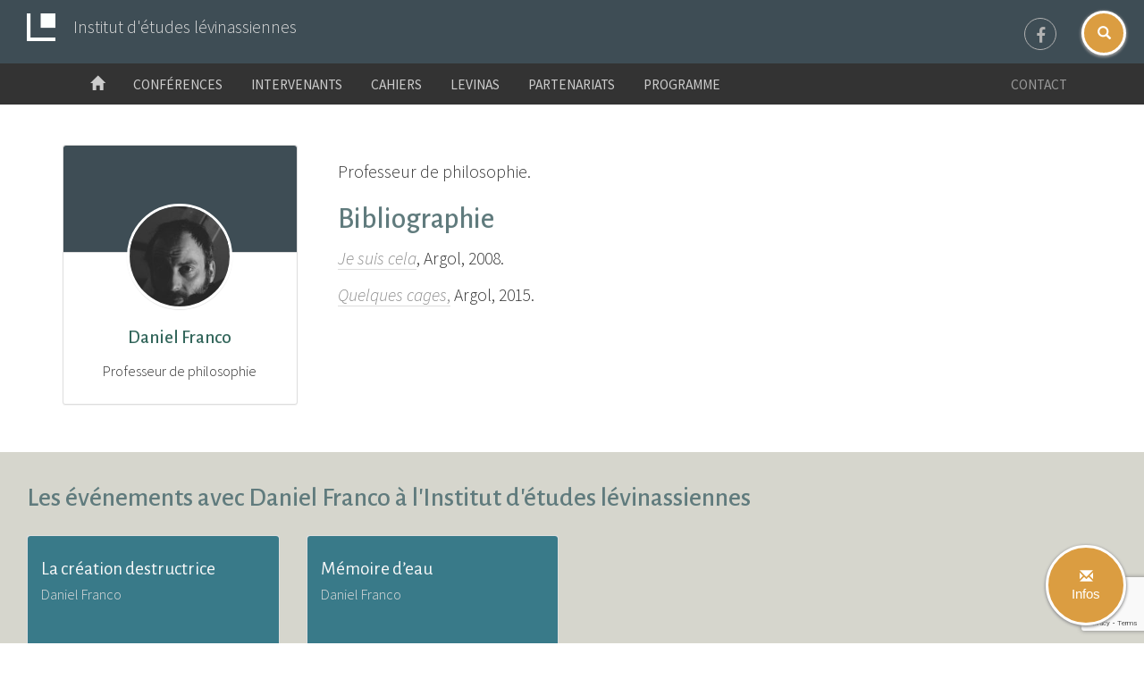

--- FILE ---
content_type: text/html; charset=UTF-8
request_url: https://levinas.fr/intervenant/daniel-franco/
body_size: 9213
content:
<!DOCTYPE html>
<html lang="">
    <head>
        <meta charset=utf-8>
        <meta http-equiv=X-UA-Compatible content="IE=edge">
		<meta name="viewport" content="width=device-width, minimum-scale=1, initial-scale=1, maximum-scale=1">
		<!-- The above 3 meta tags *must* come first in the head; any other head content must come *after* these tags -->
        <title>Daniel Franco - Institut d&#039;études lévinassiennes</title>
                <meta name='robots' content='index, follow, max-image-preview:large, max-snippet:-1, max-video-preview:-1' />

	<!-- This site is optimized with the Yoast SEO plugin v23.4 - https://yoast.com/wordpress/plugins/seo/ -->
	<link rel="canonical" href="https://levinas.fr/intervenant/daniel-franco/" />
	<meta property="og:locale" content="fr_FR" />
	<meta property="og:type" content="article" />
	<meta property="og:title" content="Daniel Franco - Institut d&#039;études lévinassiennes" />
	<meta property="og:description" content="Professeur de philosophie. Bibliographie Je suis cela, Argol, 2008. Quelques cages, Argol, 2015." />
	<meta property="og:url" content="https://levinas.fr/intervenant/daniel-franco/" />
	<meta property="og:site_name" content="Institut d&#039;études lévinassiennes" />
	<meta property="article:modified_time" content="2018-11-07T11:28:14+00:00" />
	<meta property="og:image" content="https://levinas.fr/wp-content/uploads/2018/11/Photo-Daniel-F.jpg" />
	<meta property="og:image:width" content="513" />
	<meta property="og:image:height" content="760" />
	<meta property="og:image:type" content="image/jpeg" />
	<meta name="twitter:card" content="summary_large_image" />
	<script type="application/ld+json" class="yoast-schema-graph">{"@context":"https://schema.org","@graph":[{"@type":"WebPage","@id":"https://levinas.fr/intervenant/daniel-franco/","url":"https://levinas.fr/intervenant/daniel-franco/","name":"Daniel Franco - Institut d&#039;études lévinassiennes","isPartOf":{"@id":"https://levinas.fr/#website"},"primaryImageOfPage":{"@id":"https://levinas.fr/intervenant/daniel-franco/#primaryimage"},"image":{"@id":"https://levinas.fr/intervenant/daniel-franco/#primaryimage"},"thumbnailUrl":"https://levinas.fr/wp-content/uploads/2018/11/Photo-Daniel-F.jpg","datePublished":"2018-11-07T10:45:44+00:00","dateModified":"2018-11-07T11:28:14+00:00","breadcrumb":{"@id":"https://levinas.fr/intervenant/daniel-franco/#breadcrumb"},"inLanguage":"fr-FR","potentialAction":[{"@type":"ReadAction","target":["https://levinas.fr/intervenant/daniel-franco/"]}]},{"@type":"ImageObject","inLanguage":"fr-FR","@id":"https://levinas.fr/intervenant/daniel-franco/#primaryimage","url":"https://levinas.fr/wp-content/uploads/2018/11/Photo-Daniel-F.jpg","contentUrl":"https://levinas.fr/wp-content/uploads/2018/11/Photo-Daniel-F.jpg","width":513,"height":760,"caption":"Daniel Franco"},{"@type":"BreadcrumbList","@id":"https://levinas.fr/intervenant/daniel-franco/#breadcrumb","itemListElement":[{"@type":"ListItem","position":1,"name":"Accueil","item":"https://levinas.fr/"},{"@type":"ListItem","position":2,"name":"Daniel Franco"}]},{"@type":"WebSite","@id":"https://levinas.fr/#website","url":"https://levinas.fr/","name":"Institut d&#039;études lévinassiennes","description":"IEL","potentialAction":[{"@type":"SearchAction","target":{"@type":"EntryPoint","urlTemplate":"https://levinas.fr/?s={search_term_string}"},"query-input":{"@type":"PropertyValueSpecification","valueRequired":true,"valueName":"search_term_string"}}],"inLanguage":"fr-FR"}]}</script>
	<!-- / Yoast SEO plugin. -->


<link rel='dns-prefetch' href='//code.jquery.com' />
<link rel='dns-prefetch' href='//maxcdn.bootstrapcdn.com' />
<link rel="alternate" type="application/rss+xml" title="Institut d&#039;études lévinassiennes &raquo; Flux" href="https://levinas.fr/feed/" />
<script type="text/javascript">
/* <![CDATA[ */
window._wpemojiSettings = {"baseUrl":"https:\/\/s.w.org\/images\/core\/emoji\/15.0.3\/72x72\/","ext":".png","svgUrl":"https:\/\/s.w.org\/images\/core\/emoji\/15.0.3\/svg\/","svgExt":".svg","source":{"concatemoji":"https:\/\/levinas.fr\/wp-includes\/js\/wp-emoji-release.min.js?ver=6.6.4"}};
/*! This file is auto-generated */
!function(i,n){var o,s,e;function c(e){try{var t={supportTests:e,timestamp:(new Date).valueOf()};sessionStorage.setItem(o,JSON.stringify(t))}catch(e){}}function p(e,t,n){e.clearRect(0,0,e.canvas.width,e.canvas.height),e.fillText(t,0,0);var t=new Uint32Array(e.getImageData(0,0,e.canvas.width,e.canvas.height).data),r=(e.clearRect(0,0,e.canvas.width,e.canvas.height),e.fillText(n,0,0),new Uint32Array(e.getImageData(0,0,e.canvas.width,e.canvas.height).data));return t.every(function(e,t){return e===r[t]})}function u(e,t,n){switch(t){case"flag":return n(e,"\ud83c\udff3\ufe0f\u200d\u26a7\ufe0f","\ud83c\udff3\ufe0f\u200b\u26a7\ufe0f")?!1:!n(e,"\ud83c\uddfa\ud83c\uddf3","\ud83c\uddfa\u200b\ud83c\uddf3")&&!n(e,"\ud83c\udff4\udb40\udc67\udb40\udc62\udb40\udc65\udb40\udc6e\udb40\udc67\udb40\udc7f","\ud83c\udff4\u200b\udb40\udc67\u200b\udb40\udc62\u200b\udb40\udc65\u200b\udb40\udc6e\u200b\udb40\udc67\u200b\udb40\udc7f");case"emoji":return!n(e,"\ud83d\udc26\u200d\u2b1b","\ud83d\udc26\u200b\u2b1b")}return!1}function f(e,t,n){var r="undefined"!=typeof WorkerGlobalScope&&self instanceof WorkerGlobalScope?new OffscreenCanvas(300,150):i.createElement("canvas"),a=r.getContext("2d",{willReadFrequently:!0}),o=(a.textBaseline="top",a.font="600 32px Arial",{});return e.forEach(function(e){o[e]=t(a,e,n)}),o}function t(e){var t=i.createElement("script");t.src=e,t.defer=!0,i.head.appendChild(t)}"undefined"!=typeof Promise&&(o="wpEmojiSettingsSupports",s=["flag","emoji"],n.supports={everything:!0,everythingExceptFlag:!0},e=new Promise(function(e){i.addEventListener("DOMContentLoaded",e,{once:!0})}),new Promise(function(t){var n=function(){try{var e=JSON.parse(sessionStorage.getItem(o));if("object"==typeof e&&"number"==typeof e.timestamp&&(new Date).valueOf()<e.timestamp+604800&&"object"==typeof e.supportTests)return e.supportTests}catch(e){}return null}();if(!n){if("undefined"!=typeof Worker&&"undefined"!=typeof OffscreenCanvas&&"undefined"!=typeof URL&&URL.createObjectURL&&"undefined"!=typeof Blob)try{var e="postMessage("+f.toString()+"("+[JSON.stringify(s),u.toString(),p.toString()].join(",")+"));",r=new Blob([e],{type:"text/javascript"}),a=new Worker(URL.createObjectURL(r),{name:"wpTestEmojiSupports"});return void(a.onmessage=function(e){c(n=e.data),a.terminate(),t(n)})}catch(e){}c(n=f(s,u,p))}t(n)}).then(function(e){for(var t in e)n.supports[t]=e[t],n.supports.everything=n.supports.everything&&n.supports[t],"flag"!==t&&(n.supports.everythingExceptFlag=n.supports.everythingExceptFlag&&n.supports[t]);n.supports.everythingExceptFlag=n.supports.everythingExceptFlag&&!n.supports.flag,n.DOMReady=!1,n.readyCallback=function(){n.DOMReady=!0}}).then(function(){return e}).then(function(){var e;n.supports.everything||(n.readyCallback(),(e=n.source||{}).concatemoji?t(e.concatemoji):e.wpemoji&&e.twemoji&&(t(e.twemoji),t(e.wpemoji)))}))}((window,document),window._wpemojiSettings);
/* ]]> */
</script>
	<style type="text/css">
	.wp-pagenavi{float:left !important; }
	</style>
  <style id='wp-emoji-styles-inline-css' type='text/css'>

	img.wp-smiley, img.emoji {
		display: inline !important;
		border: none !important;
		box-shadow: none !important;
		height: 1em !important;
		width: 1em !important;
		margin: 0 0.07em !important;
		vertical-align: -0.1em !important;
		background: none !important;
		padding: 0 !important;
	}
</style>
<link rel='stylesheet' id='wp-block-library-css' href='https://levinas.fr/wp-includes/css/dist/block-library/style.min.css?ver=6.6.4' type='text/css' media='all' />
<style id='classic-theme-styles-inline-css' type='text/css'>
/*! This file is auto-generated */
.wp-block-button__link{color:#fff;background-color:#32373c;border-radius:9999px;box-shadow:none;text-decoration:none;padding:calc(.667em + 2px) calc(1.333em + 2px);font-size:1.125em}.wp-block-file__button{background:#32373c;color:#fff;text-decoration:none}
</style>
<style id='global-styles-inline-css' type='text/css'>
:root{--wp--preset--aspect-ratio--square: 1;--wp--preset--aspect-ratio--4-3: 4/3;--wp--preset--aspect-ratio--3-4: 3/4;--wp--preset--aspect-ratio--3-2: 3/2;--wp--preset--aspect-ratio--2-3: 2/3;--wp--preset--aspect-ratio--16-9: 16/9;--wp--preset--aspect-ratio--9-16: 9/16;--wp--preset--color--black: #000000;--wp--preset--color--cyan-bluish-gray: #abb8c3;--wp--preset--color--white: #ffffff;--wp--preset--color--pale-pink: #f78da7;--wp--preset--color--vivid-red: #cf2e2e;--wp--preset--color--luminous-vivid-orange: #ff6900;--wp--preset--color--luminous-vivid-amber: #fcb900;--wp--preset--color--light-green-cyan: #7bdcb5;--wp--preset--color--vivid-green-cyan: #00d084;--wp--preset--color--pale-cyan-blue: #8ed1fc;--wp--preset--color--vivid-cyan-blue: #0693e3;--wp--preset--color--vivid-purple: #9b51e0;--wp--preset--gradient--vivid-cyan-blue-to-vivid-purple: linear-gradient(135deg,rgba(6,147,227,1) 0%,rgb(155,81,224) 100%);--wp--preset--gradient--light-green-cyan-to-vivid-green-cyan: linear-gradient(135deg,rgb(122,220,180) 0%,rgb(0,208,130) 100%);--wp--preset--gradient--luminous-vivid-amber-to-luminous-vivid-orange: linear-gradient(135deg,rgba(252,185,0,1) 0%,rgba(255,105,0,1) 100%);--wp--preset--gradient--luminous-vivid-orange-to-vivid-red: linear-gradient(135deg,rgba(255,105,0,1) 0%,rgb(207,46,46) 100%);--wp--preset--gradient--very-light-gray-to-cyan-bluish-gray: linear-gradient(135deg,rgb(238,238,238) 0%,rgb(169,184,195) 100%);--wp--preset--gradient--cool-to-warm-spectrum: linear-gradient(135deg,rgb(74,234,220) 0%,rgb(151,120,209) 20%,rgb(207,42,186) 40%,rgb(238,44,130) 60%,rgb(251,105,98) 80%,rgb(254,248,76) 100%);--wp--preset--gradient--blush-light-purple: linear-gradient(135deg,rgb(255,206,236) 0%,rgb(152,150,240) 100%);--wp--preset--gradient--blush-bordeaux: linear-gradient(135deg,rgb(254,205,165) 0%,rgb(254,45,45) 50%,rgb(107,0,62) 100%);--wp--preset--gradient--luminous-dusk: linear-gradient(135deg,rgb(255,203,112) 0%,rgb(199,81,192) 50%,rgb(65,88,208) 100%);--wp--preset--gradient--pale-ocean: linear-gradient(135deg,rgb(255,245,203) 0%,rgb(182,227,212) 50%,rgb(51,167,181) 100%);--wp--preset--gradient--electric-grass: linear-gradient(135deg,rgb(202,248,128) 0%,rgb(113,206,126) 100%);--wp--preset--gradient--midnight: linear-gradient(135deg,rgb(2,3,129) 0%,rgb(40,116,252) 100%);--wp--preset--font-size--small: 13px;--wp--preset--font-size--medium: 20px;--wp--preset--font-size--large: 36px;--wp--preset--font-size--x-large: 42px;--wp--preset--spacing--20: 0.44rem;--wp--preset--spacing--30: 0.67rem;--wp--preset--spacing--40: 1rem;--wp--preset--spacing--50: 1.5rem;--wp--preset--spacing--60: 2.25rem;--wp--preset--spacing--70: 3.38rem;--wp--preset--spacing--80: 5.06rem;--wp--preset--shadow--natural: 6px 6px 9px rgba(0, 0, 0, 0.2);--wp--preset--shadow--deep: 12px 12px 50px rgba(0, 0, 0, 0.4);--wp--preset--shadow--sharp: 6px 6px 0px rgba(0, 0, 0, 0.2);--wp--preset--shadow--outlined: 6px 6px 0px -3px rgba(255, 255, 255, 1), 6px 6px rgba(0, 0, 0, 1);--wp--preset--shadow--crisp: 6px 6px 0px rgba(0, 0, 0, 1);}:where(.is-layout-flex){gap: 0.5em;}:where(.is-layout-grid){gap: 0.5em;}body .is-layout-flex{display: flex;}.is-layout-flex{flex-wrap: wrap;align-items: center;}.is-layout-flex > :is(*, div){margin: 0;}body .is-layout-grid{display: grid;}.is-layout-grid > :is(*, div){margin: 0;}:where(.wp-block-columns.is-layout-flex){gap: 2em;}:where(.wp-block-columns.is-layout-grid){gap: 2em;}:where(.wp-block-post-template.is-layout-flex){gap: 1.25em;}:where(.wp-block-post-template.is-layout-grid){gap: 1.25em;}.has-black-color{color: var(--wp--preset--color--black) !important;}.has-cyan-bluish-gray-color{color: var(--wp--preset--color--cyan-bluish-gray) !important;}.has-white-color{color: var(--wp--preset--color--white) !important;}.has-pale-pink-color{color: var(--wp--preset--color--pale-pink) !important;}.has-vivid-red-color{color: var(--wp--preset--color--vivid-red) !important;}.has-luminous-vivid-orange-color{color: var(--wp--preset--color--luminous-vivid-orange) !important;}.has-luminous-vivid-amber-color{color: var(--wp--preset--color--luminous-vivid-amber) !important;}.has-light-green-cyan-color{color: var(--wp--preset--color--light-green-cyan) !important;}.has-vivid-green-cyan-color{color: var(--wp--preset--color--vivid-green-cyan) !important;}.has-pale-cyan-blue-color{color: var(--wp--preset--color--pale-cyan-blue) !important;}.has-vivid-cyan-blue-color{color: var(--wp--preset--color--vivid-cyan-blue) !important;}.has-vivid-purple-color{color: var(--wp--preset--color--vivid-purple) !important;}.has-black-background-color{background-color: var(--wp--preset--color--black) !important;}.has-cyan-bluish-gray-background-color{background-color: var(--wp--preset--color--cyan-bluish-gray) !important;}.has-white-background-color{background-color: var(--wp--preset--color--white) !important;}.has-pale-pink-background-color{background-color: var(--wp--preset--color--pale-pink) !important;}.has-vivid-red-background-color{background-color: var(--wp--preset--color--vivid-red) !important;}.has-luminous-vivid-orange-background-color{background-color: var(--wp--preset--color--luminous-vivid-orange) !important;}.has-luminous-vivid-amber-background-color{background-color: var(--wp--preset--color--luminous-vivid-amber) !important;}.has-light-green-cyan-background-color{background-color: var(--wp--preset--color--light-green-cyan) !important;}.has-vivid-green-cyan-background-color{background-color: var(--wp--preset--color--vivid-green-cyan) !important;}.has-pale-cyan-blue-background-color{background-color: var(--wp--preset--color--pale-cyan-blue) !important;}.has-vivid-cyan-blue-background-color{background-color: var(--wp--preset--color--vivid-cyan-blue) !important;}.has-vivid-purple-background-color{background-color: var(--wp--preset--color--vivid-purple) !important;}.has-black-border-color{border-color: var(--wp--preset--color--black) !important;}.has-cyan-bluish-gray-border-color{border-color: var(--wp--preset--color--cyan-bluish-gray) !important;}.has-white-border-color{border-color: var(--wp--preset--color--white) !important;}.has-pale-pink-border-color{border-color: var(--wp--preset--color--pale-pink) !important;}.has-vivid-red-border-color{border-color: var(--wp--preset--color--vivid-red) !important;}.has-luminous-vivid-orange-border-color{border-color: var(--wp--preset--color--luminous-vivid-orange) !important;}.has-luminous-vivid-amber-border-color{border-color: var(--wp--preset--color--luminous-vivid-amber) !important;}.has-light-green-cyan-border-color{border-color: var(--wp--preset--color--light-green-cyan) !important;}.has-vivid-green-cyan-border-color{border-color: var(--wp--preset--color--vivid-green-cyan) !important;}.has-pale-cyan-blue-border-color{border-color: var(--wp--preset--color--pale-cyan-blue) !important;}.has-vivid-cyan-blue-border-color{border-color: var(--wp--preset--color--vivid-cyan-blue) !important;}.has-vivid-purple-border-color{border-color: var(--wp--preset--color--vivid-purple) !important;}.has-vivid-cyan-blue-to-vivid-purple-gradient-background{background: var(--wp--preset--gradient--vivid-cyan-blue-to-vivid-purple) !important;}.has-light-green-cyan-to-vivid-green-cyan-gradient-background{background: var(--wp--preset--gradient--light-green-cyan-to-vivid-green-cyan) !important;}.has-luminous-vivid-amber-to-luminous-vivid-orange-gradient-background{background: var(--wp--preset--gradient--luminous-vivid-amber-to-luminous-vivid-orange) !important;}.has-luminous-vivid-orange-to-vivid-red-gradient-background{background: var(--wp--preset--gradient--luminous-vivid-orange-to-vivid-red) !important;}.has-very-light-gray-to-cyan-bluish-gray-gradient-background{background: var(--wp--preset--gradient--very-light-gray-to-cyan-bluish-gray) !important;}.has-cool-to-warm-spectrum-gradient-background{background: var(--wp--preset--gradient--cool-to-warm-spectrum) !important;}.has-blush-light-purple-gradient-background{background: var(--wp--preset--gradient--blush-light-purple) !important;}.has-blush-bordeaux-gradient-background{background: var(--wp--preset--gradient--blush-bordeaux) !important;}.has-luminous-dusk-gradient-background{background: var(--wp--preset--gradient--luminous-dusk) !important;}.has-pale-ocean-gradient-background{background: var(--wp--preset--gradient--pale-ocean) !important;}.has-electric-grass-gradient-background{background: var(--wp--preset--gradient--electric-grass) !important;}.has-midnight-gradient-background{background: var(--wp--preset--gradient--midnight) !important;}.has-small-font-size{font-size: var(--wp--preset--font-size--small) !important;}.has-medium-font-size{font-size: var(--wp--preset--font-size--medium) !important;}.has-large-font-size{font-size: var(--wp--preset--font-size--large) !important;}.has-x-large-font-size{font-size: var(--wp--preset--font-size--x-large) !important;}
:where(.wp-block-post-template.is-layout-flex){gap: 1.25em;}:where(.wp-block-post-template.is-layout-grid){gap: 1.25em;}
:where(.wp-block-columns.is-layout-flex){gap: 2em;}:where(.wp-block-columns.is-layout-grid){gap: 2em;}
:root :where(.wp-block-pullquote){font-size: 1.5em;line-height: 1.6;}
</style>
<link rel='stylesheet' id='contact-form-7-bootstrap-style-css' href='https://levinas.fr/wp-content/plugins/bootstrap-for-contact-form-7/assets/dist/css/style.min.css?ver=6.6.4' type='text/css' media='all' />
<link rel='stylesheet' id='dashicons-css' href='https://levinas.fr/wp-includes/css/dashicons.min.css?ver=6.6.4' type='text/css' media='all' />
<link rel='stylesheet' id='theme-style-css' href='https://levinas.fr/wp-content/themes/iel/style.css?ver=0.5.2256' type='text/css' media='all' />
<link rel='stylesheet' id='font-awesome-css' href='//maxcdn.bootstrapcdn.com/font-awesome/4.5.0/css/font-awesome.min.css?ver=6.6.4' type='text/css' media='all' />
<link rel='stylesheet' id='new-royalslider-core-css-css' href='https://levinas.fr/wp-content/plugins/new-royalslider/lib/royalslider/royalslider.css?ver=3.3.5' type='text/css' media='all' />
<link rel='stylesheet' id='rsUni-css-css' href='https://levinas.fr/wp-content/plugins/new-royalslider/lib/royalslider/skins/universal/rs-universal.css?ver=3.3.5' type='text/css' media='all' />
<link rel='stylesheet' id='wp-pagenavi-style-css' href='https://levinas.fr/wp-content/plugins/wp-pagenavi-style/css/css3_black.css?ver=1.0' type='text/css' media='all' />
<script type="text/javascript" src="https://code.jquery.com/jquery-latest.min.js?ver=6.6.4" id="jquery-js"></script>
<script type="text/javascript" src="https://levinas.fr/wp-content/themes/iel/bootstrap/assets/javascripts/bootstrap.min.js?ver=6.6.4" id="bootstrap-min-js"></script>
<link rel="https://api.w.org/" href="https://levinas.fr/wp-json/" /><link rel="EditURI" type="application/rsd+xml" title="RSD" href="https://levinas.fr/xmlrpc.php?rsd" />
<link rel='shortlink' href='https://levinas.fr/?p=796' />
<link rel="alternate" title="oEmbed (JSON)" type="application/json+oembed" href="https://levinas.fr/wp-json/oembed/1.0/embed?url=https%3A%2F%2Flevinas.fr%2Fintervenant%2Fdaniel-franco%2F" />
<link rel="alternate" title="oEmbed (XML)" type="text/xml+oembed" href="https://levinas.fr/wp-json/oembed/1.0/embed?url=https%3A%2F%2Flevinas.fr%2Fintervenant%2Fdaniel-franco%2F&#038;format=xml" />
	<style type="text/css">
	 .wp-pagenavi
	{
		font-size:12px !important;
	}
	</style>
			<style type="text/css">
			div.wpcf7 .ajax-loader {
				background-image: url('https://levinas.fr/wp-content/plugins/contact-form-7/images/ajax-loader.gif');
			}
		</style>
		<link rel="icon" href="https://levinas.fr/wp-content/uploads/2017/09/cropped-logo-seul-32x32.png" sizes="32x32" />
<link rel="icon" href="https://levinas.fr/wp-content/uploads/2017/09/cropped-logo-seul-192x192.png" sizes="192x192" />
<link rel="apple-touch-icon" href="https://levinas.fr/wp-content/uploads/2017/09/cropped-logo-seul-180x180.png" />
<meta name="msapplication-TileImage" content="https://levinas.fr/wp-content/uploads/2017/09/cropped-logo-seul-270x270.png" />
        <!-- Global site tag (gtag.js) - Google Analytics -->
<script async src="https://www.googletagmanager.com/gtag/js?id=UA-91104-12"></script>
<script>
  window.dataLayer = window.dataLayer || [];
  function gtag(){dataLayer.push(arguments);}
  gtag('js', new Date());

  gtag('config', 'UA-91104-12');
</script>	</head>

    <body class="speaker-template-default single single-speaker postid-796">
        <div id="pagewrap">

            <nav id="top-menu" class="navbar navbar-default m-b-0">
	<div class="top-header container-fluid hidden-xs">
		<div class="col-xs-10 m-y-1">
			<img width="32" src="/wp-content/themes/iel/images/header/logo.png" class="img-responsive alignleft">
				<p class="uppercase fze-1.2em color-ddd">Institut d'études lévinassiennes</p>
		</div>
		<ul class="social-accounts">
  <li><a class="facebook" href="https://fr-fr.facebook.com/inst.etudes.levinassiennes" target="_blank"></a></li>
</ul>	</div>

	<div class="container">
		<!-- NAVBAR HEADER -->
		<div class="navbar-header">
			<div class="col-xs-10 m-y-1 visible-xs">
				<img width="32" src="/wp-content/themes/iel/images/header/logo.png" class="img-responsive alignleft">
				<p class="uppercase fze-1.2em p-a-0 m-a-0 color-ddd">Institut d'études lévinassiennes</p>
			</div>

			<button type="button" class="navbar-toggle collapsed" data-toggle="collapse" data-target="#bs-example-navbar-collapse-1" aria-expanded="false">
				<span class="sr-only">Toggle navigation</span>
				<span class="icon-bar"></span>
				<span class="icon-bar"></span>
				<span class="icon-bar"></span>
			</button>
		</div><!-- /.navbar-header -->
		
		
		<!-- NAV SECTION COLLAPSED ON MOBILE -->
		<div class="collapse navbar-collapse" id="bs-example-navbar-collapse-1">
			<ul class="nav navbar-nav">
				<li><a href="/" class="home-icon"><span class="glyphicon glyphicon-home home-icon"></span></a></li>
				<li id='menu-item-menu-item-351' class='menu-item menu-item-type-post_type menu-item-object-page current-menu-item page_item page-item- current_page_item menu-item-menu-item-351'><a href='https://levinas.fr/themes/'>Conférences</a></li><li id='menu-item-menu-item-352' class='menu-item menu-item-type-post_type menu-item-object-page current-menu-item page_item page-item- current_page_item menu-item-menu-item-352'><a href='https://levinas.fr/intervenants/'>Intervenants</a></li><li id='menu-item-menu-item-359' class='menu-item menu-item-type-post_type menu-item-object-page current-menu-item page_item page-item- current_page_item menu-item-menu-item-359'><a href='https://levinas.fr/cahiers-detudes-levinassiennes/'>Cahiers</a></li><li id='menu-item-menu-item-385' class='menu-item menu-item-type-post_type menu-item-object-page current-menu-item page_item page-item- current_page_item menu-item-menu-item-385'><a href='https://levinas.fr/emmanuel-levinas/'>Levinas</a></li><li id='menu-item-menu-item-455' class='menu-item menu-item-type-post_type menu-item-object-page current-menu-item page_item page-item- current_page_item menu-item-menu-item-455'><a href='https://levinas.fr/partenariats/'>Partenariats</a></li><li id='menu-item-menu-item-753' class='menu-item menu-item-type-post_type menu-item-object-page current-menu-item page_item page-item- current_page_item menu-item-menu-item-753'><a href='https://levinas.fr/programme/'>Programme</a></li>            </ul>
			<ul class="nav navbar-nav navbar-right">
				<li><a href="/contact/">Contact</a></li>
            </ul>
		</div><!-- /.navbar-collapse --> 
	</div>	
</nav>            <script>
$( document ).ready(function() {
    $('#searchModal').on('shown.bs.modal', function () {
        $('#searchInput').focus();
    })
});    
</script>

<!-- Button trigger modal -->
<button 
    type="button"
    class="btn-newsletter btn btn-lg" 
    id="search-button"
    data-toggle="modal" 
    data-target="#searchModal">
    <span class="glyphicon glyphicon-search"></span>
</button>


<!-- Modal -->
<div class="modal search-modal fade" id="searchModal" tabindex="-1" role="dialog" aria-labelledby="searchModalLabel">
    <div class="vertical-alignment-helper">
        <div class="modal-dialog vertical-align-center" role="document">
            <div class="modal-content" style="border-radius: 6px; position: relative; border-color: #db9d41;">



                <div class="modal-body" style="padding:0;">


                    <div id="" class="" role="tabpanel">
                        <div class="">
                            <div class="search-form-group">

                                <form role="search" method="get" class="" action="/">
                                    <div class="input-group" style="background: #db9d41; border-radius: 6px;">
                                        <input 
                                            id="searchInput" 
                                            type="text" 
                                            class="form-control" 
                                            aria-label="..." 
                                            placeholder="Saisisez votre recherche..." 
                                            value="" 
                                            name="s" 
                                            title="Rechercher" 
                                            style=""
                                        />
                                        <span class="input-group-btn" style="font-size: 1.3em; border: none;">
                                            <button type="submit" 
                                                class="btn-lg btn btn-std color-fff submit-button" 
                                                style="">
                                                <span class="hidden-xs">Rechercher</span>
                                                <span class="visible-xs">OK</span>
                                            </button>
                                        </span>
                                    </div>
                                </form>

                            </div>
                        </div>
                    </div>
                    <div 
                        class="text-center search-input-subtext">
                        Recherchez dans le site levinas.fr
                    </div>

                </div>

            </div>
        </div>
    </div>
</div>            <script>
$( document ).ready(function() {
	$( "#mc-embedded-subscribe" ).bind( "click", function(e) {
	  $('#newsletterModal').modal('hide');
	});
});	
</script>		
		
<!-- Button trigger modal -->
<button type="button" class="btn-newsletter btn btn-lg" style="position: fixed; bottom: 20px; right: 20px; padding: 12px 4px; background: #db9d41; z-index:1000; border-radius:100%; width: 90px; height: 90px; border:solid 3px #fff;" data-toggle="modal" data-target="#newsletterModal"><span class="glyphicon glyphicon-envelope"></span><br>
  Infos
</button>

<!-- Modal -->
<div class="modal fade" id="newsletterModal" tabindex="-1" role="dialog" aria-labelledby="newsletterModalLabel" style="margin-top: 50px;">
	<div class="vertical-alignment-helper">
	
		<div class="modal-dialog vertical-align-center" role="document">
			<div class="modal-content">
				<div class="modal-header text-center">
					<button type="button" class="close" data-dismiss="modal" aria-label="Close"><span aria-hidden="true">&times;</span></button>
					<h2 class="modal-title color-id fw600" id="newsletterModalLabel">Recevoir les infos de l'institut</h2>
				</div>
				<div class="modal-body text-center">
			
			<p class="fze-1-3em">Pour ne rater aucun événement et rester informé sur l'agenda des activités de l'institut</p>
			
			<!-- Begin MailChimp Signup Form -->
				<form action="//levinas.us2.list-manage.com/subscribe/post?u=33fca95c70bdf6fbc6347b284&amp;id=8b680a7ca0" method="post" id="mc-embedded-subscribe-form" name="mc-embedded-subscribe-form" class="validate form-inline" target="_blank" novalidate>
					<div id="mc_embed_signup_scroll">
						<div class="form-group">
							<input type="email" value="" placeholder="Mon adresse e-mail" name="EMAIL" class="required email" id="mce-EMAIL" style="border: solid 1px #bbb; border-radius: 6px; text-align:center; width: 300px; padding: 11px 20px;">
						</div>
						<div class="form-group text-center">
							<div>
								<input class="btn center-block btn btn-lg btn-std" type="submit" value="Recevoir les infos" name="subscribe" id="mc-embedded-subscribe" style="margin: 0 auto;">
							</div>
						</div>
						<div id="mce-responses" class="clear">
							<div class="response" id="mce-error-response" style="display:none"></div>
							<div class="response" id="mce-success-response" style="display:none"></div>
						</div>
						<!-- real people should not fill this in and expect good things - do not remove this or risk form bot signups-->
						<div style="position: absolute; left: -5000px;" aria-hidden="true">
							<input type="text" name="b_33fca95c70bdf6fbc6347b284_8b680a7ca0" tabindex="-1" value="">
						</div>
					</div>
				</form>
			<!--End mc_embed_signup-->
				</div>
			</div>
		</div>
	</div>
</div>
<div id="speaker-796" class="text-content post-796 speaker type-speaker status-publish has-post-thumbnail hentry">

    <div class="container m-b-3 m-t-3 p-a-0">


        <div class="seminar-speakers col-xs-12 col-sm-5 col-md-4 col-lg-3">
    
            <div>
		<div class="speakers-list">
			<div class="panel panel-default panel-speaker m-b-0">
				<div class="panel-heading" style="background: #3e4d55;"></div>
				<div class="panel-body text-center">
					<img class="panel-profile-img" src="https://levinas.fr/wp-content/uploads/2018/11/Photo-Daniel-F-150x150.jpg" alt="">
					<h5 class="panel-title m-t-1">Daniel Franco</h5>
					<p class="m-t-1">Professeur de philosophie</p>
					</div>
			</div>
		</div>
            </div>

        </div>

        <div class="col-xs-12 col-sm-7 col-md-8 col-lg-9">

            <div class="speaker-info p-x-1 p-t-1">

                <p>Professeur de philosophie.</p>
<h1>Bibliographie</h1>
<p><a href="http://www.argol-editions.fr/f/index.php?sp=liv&amp;livre_id=43"><em>Je suis cela</em></a>, Argol, 2008.</p>
<p><a href="http://www.argol-editions.fr/f/index.php?sp=liv&amp;livre_id=103"><em>Quelques cages</em>,</a> Argol, 2015.</p>
                </div>

            </div>

        </div>

    </div>

    <div class="container-fluid" style="background: #d6d6cd;">

        <h2 class="p-a-1 color-fff" style="color:#607b7d;">Les événements avec Daniel Franco à l'Institut d'études lévinassiennes</h2>

        <div class="">

		<div class="col-lg-3 col-md-4 col-sm-6 m-b-3 seminar-item-column">
			<div class="panel panel-default m-b-0">
				<div class="panel-heading text-left">
					<h5 class="panel-title m-t-1 ">La création destructrice</h5>
					<p>Daniel Franco</p>
				</div>
				<div class="panel-body text-center">
							<img class="panel-profile-img" src="https://levinas.fr/wp-content/uploads/2018/11/Photo-Daniel-F-150x150.jpg">
							<p class="m-t-1">
												Mercredi 19 mars 2025											</p>
					<p class='year'><a href=https://levinas.fr/theme/creation/> Année 2024-2025</a></p>					<a href="https://levinas.fr/seminaire/la-creation-destructrice/" class="btn btn-std btn-sm m-t-2">
						<span class="icon icon-add-user"></span> Plus d'infos
					</a>
				</div>
			</div>
		</div>
				<div class="col-lg-3 col-md-4 col-sm-6 m-b-3 seminar-item-column">
			<div class="panel panel-default m-b-0">
				<div class="panel-heading text-left">
					<h5 class="panel-title m-t-1 ">Mémoire d&rsquo;eau</h5>
					<p>Daniel Franco</p>
				</div>
				<div class="panel-body text-center">
							<img class="panel-profile-img" src="https://levinas.fr/wp-content/uploads/2018/11/Photo-Daniel-F-150x150.jpg">
							<p class="m-t-1">
												Jeudi 20 décembre 2018											</p>
					<p class='seminar-media'><strong>Disponible en ligne</strong><br><i class='glyphicon glyphicon-play-circle'></i></p><p class='year'><a href=https://levinas.fr/theme/la-memoire/> Année 2018-2019</a></p>					<a href="https://levinas.fr/seminaire/memoire-deau/" class="btn btn-std btn-sm m-t-2">
						<span class="icon icon-add-user"></span> Plus d'infos
					</a>
				</div>
			</div>
		</div>
		        </div>

    </div>


</div><!-- #speaker-## -->
         

			<div class="push"></div>
		
		</div><!-- #pagewrap -->

		<footer class="footer text-center">
		  <div class="container">			
						
			<p class="fw300 fze-1-2em m-b-1"><a href="/mentions-legales/">Mentions légales</a></p>
			
		  </div>
		</footer>
	
		<script type="text/javascript" src="https://levinas.fr/wp-includes/js/dist/hooks.min.js?ver=2810c76e705dd1a53b18" id="wp-hooks-js"></script>
<script type="text/javascript" src="https://levinas.fr/wp-includes/js/dist/i18n.min.js?ver=5e580eb46a90c2b997e6" id="wp-i18n-js"></script>
<script type="text/javascript" id="wp-i18n-js-after">
/* <![CDATA[ */
wp.i18n.setLocaleData( { 'text direction\u0004ltr': [ 'ltr' ] } );
/* ]]> */
</script>
<script type="text/javascript" src="https://levinas.fr/wp-content/plugins/contact-form-7/includes/swv/js/index.js?ver=5.9.8" id="swv-js"></script>
<script type="text/javascript" id="contact-form-7-js-extra">
/* <![CDATA[ */
var wpcf7 = {"api":{"root":"https:\/\/levinas.fr\/wp-json\/","namespace":"contact-form-7\/v1"}};
/* ]]> */
</script>
<script type="text/javascript" id="contact-form-7-js-translations">
/* <![CDATA[ */
( function( domain, translations ) {
	var localeData = translations.locale_data[ domain ] || translations.locale_data.messages;
	localeData[""].domain = domain;
	wp.i18n.setLocaleData( localeData, domain );
} )( "contact-form-7", {"translation-revision-date":"2024-10-17 17:27:10+0000","generator":"GlotPress\/4.0.1","domain":"messages","locale_data":{"messages":{"":{"domain":"messages","plural-forms":"nplurals=2; plural=n > 1;","lang":"fr"},"This contact form is placed in the wrong place.":["Ce formulaire de contact est plac\u00e9 dans un mauvais endroit."],"Error:":["Erreur\u00a0:"]}},"comment":{"reference":"includes\/js\/index.js"}} );
/* ]]> */
</script>
<script type="text/javascript" src="https://levinas.fr/wp-content/plugins/contact-form-7/includes/js/index.js?ver=5.9.8" id="contact-form-7-js"></script>
<script type="text/javascript" src="https://levinas.fr/wp-includes/js/jquery/jquery.form.min.js?ver=4.3.0" id="jquery-form-js"></script>
<script type="text/javascript" src="https://levinas.fr/wp-content/plugins/bootstrap-for-contact-form-7/assets/dist/js/scripts.min.js?ver=1.4.8" id="contact-form-7-bootstrap-js"></script>
<script type="text/javascript" src="https://www.google.com/recaptcha/api.js?render=6Leik6gUAAAAAMpJ3TRmBHQJnuzv_E-PKIX8juNT&amp;ver=3.0" id="google-recaptcha-js"></script>
<script type="text/javascript" src="https://levinas.fr/wp-includes/js/dist/vendor/wp-polyfill.min.js?ver=3.15.0" id="wp-polyfill-js"></script>
<script type="text/javascript" id="wpcf7-recaptcha-js-extra">
/* <![CDATA[ */
var wpcf7_recaptcha = {"sitekey":"6Leik6gUAAAAAMpJ3TRmBHQJnuzv_E-PKIX8juNT","actions":{"homepage":"homepage","contactform":"contactform"}};
/* ]]> */
</script>
<script type="text/javascript" src="https://levinas.fr/wp-content/plugins/contact-form-7/modules/recaptcha/index.js?ver=5.9.8" id="wpcf7-recaptcha-js"></script>
<script type="text/javascript" src="https://levinas.fr/wp-content/plugins/new-royalslider/lib/royalslider/jquery.royalslider.min.js?ver=3.3.5" id="new-royalslider-main-js-js"></script>
	
	</body>
</html>

--- FILE ---
content_type: text/html; charset=utf-8
request_url: https://www.google.com/recaptcha/api2/anchor?ar=1&k=6Leik6gUAAAAAMpJ3TRmBHQJnuzv_E-PKIX8juNT&co=aHR0cHM6Ly9sZXZpbmFzLmZyOjQ0Mw..&hl=en&v=7gg7H51Q-naNfhmCP3_R47ho&size=invisible&anchor-ms=20000&execute-ms=15000&cb=c7xwghwpbcnq
body_size: 48247
content:
<!DOCTYPE HTML><html dir="ltr" lang="en"><head><meta http-equiv="Content-Type" content="text/html; charset=UTF-8">
<meta http-equiv="X-UA-Compatible" content="IE=edge">
<title>reCAPTCHA</title>
<style type="text/css">
/* cyrillic-ext */
@font-face {
  font-family: 'Roboto';
  font-style: normal;
  font-weight: 400;
  font-stretch: 100%;
  src: url(//fonts.gstatic.com/s/roboto/v48/KFO7CnqEu92Fr1ME7kSn66aGLdTylUAMa3GUBHMdazTgWw.woff2) format('woff2');
  unicode-range: U+0460-052F, U+1C80-1C8A, U+20B4, U+2DE0-2DFF, U+A640-A69F, U+FE2E-FE2F;
}
/* cyrillic */
@font-face {
  font-family: 'Roboto';
  font-style: normal;
  font-weight: 400;
  font-stretch: 100%;
  src: url(//fonts.gstatic.com/s/roboto/v48/KFO7CnqEu92Fr1ME7kSn66aGLdTylUAMa3iUBHMdazTgWw.woff2) format('woff2');
  unicode-range: U+0301, U+0400-045F, U+0490-0491, U+04B0-04B1, U+2116;
}
/* greek-ext */
@font-face {
  font-family: 'Roboto';
  font-style: normal;
  font-weight: 400;
  font-stretch: 100%;
  src: url(//fonts.gstatic.com/s/roboto/v48/KFO7CnqEu92Fr1ME7kSn66aGLdTylUAMa3CUBHMdazTgWw.woff2) format('woff2');
  unicode-range: U+1F00-1FFF;
}
/* greek */
@font-face {
  font-family: 'Roboto';
  font-style: normal;
  font-weight: 400;
  font-stretch: 100%;
  src: url(//fonts.gstatic.com/s/roboto/v48/KFO7CnqEu92Fr1ME7kSn66aGLdTylUAMa3-UBHMdazTgWw.woff2) format('woff2');
  unicode-range: U+0370-0377, U+037A-037F, U+0384-038A, U+038C, U+038E-03A1, U+03A3-03FF;
}
/* math */
@font-face {
  font-family: 'Roboto';
  font-style: normal;
  font-weight: 400;
  font-stretch: 100%;
  src: url(//fonts.gstatic.com/s/roboto/v48/KFO7CnqEu92Fr1ME7kSn66aGLdTylUAMawCUBHMdazTgWw.woff2) format('woff2');
  unicode-range: U+0302-0303, U+0305, U+0307-0308, U+0310, U+0312, U+0315, U+031A, U+0326-0327, U+032C, U+032F-0330, U+0332-0333, U+0338, U+033A, U+0346, U+034D, U+0391-03A1, U+03A3-03A9, U+03B1-03C9, U+03D1, U+03D5-03D6, U+03F0-03F1, U+03F4-03F5, U+2016-2017, U+2034-2038, U+203C, U+2040, U+2043, U+2047, U+2050, U+2057, U+205F, U+2070-2071, U+2074-208E, U+2090-209C, U+20D0-20DC, U+20E1, U+20E5-20EF, U+2100-2112, U+2114-2115, U+2117-2121, U+2123-214F, U+2190, U+2192, U+2194-21AE, U+21B0-21E5, U+21F1-21F2, U+21F4-2211, U+2213-2214, U+2216-22FF, U+2308-230B, U+2310, U+2319, U+231C-2321, U+2336-237A, U+237C, U+2395, U+239B-23B7, U+23D0, U+23DC-23E1, U+2474-2475, U+25AF, U+25B3, U+25B7, U+25BD, U+25C1, U+25CA, U+25CC, U+25FB, U+266D-266F, U+27C0-27FF, U+2900-2AFF, U+2B0E-2B11, U+2B30-2B4C, U+2BFE, U+3030, U+FF5B, U+FF5D, U+1D400-1D7FF, U+1EE00-1EEFF;
}
/* symbols */
@font-face {
  font-family: 'Roboto';
  font-style: normal;
  font-weight: 400;
  font-stretch: 100%;
  src: url(//fonts.gstatic.com/s/roboto/v48/KFO7CnqEu92Fr1ME7kSn66aGLdTylUAMaxKUBHMdazTgWw.woff2) format('woff2');
  unicode-range: U+0001-000C, U+000E-001F, U+007F-009F, U+20DD-20E0, U+20E2-20E4, U+2150-218F, U+2190, U+2192, U+2194-2199, U+21AF, U+21E6-21F0, U+21F3, U+2218-2219, U+2299, U+22C4-22C6, U+2300-243F, U+2440-244A, U+2460-24FF, U+25A0-27BF, U+2800-28FF, U+2921-2922, U+2981, U+29BF, U+29EB, U+2B00-2BFF, U+4DC0-4DFF, U+FFF9-FFFB, U+10140-1018E, U+10190-1019C, U+101A0, U+101D0-101FD, U+102E0-102FB, U+10E60-10E7E, U+1D2C0-1D2D3, U+1D2E0-1D37F, U+1F000-1F0FF, U+1F100-1F1AD, U+1F1E6-1F1FF, U+1F30D-1F30F, U+1F315, U+1F31C, U+1F31E, U+1F320-1F32C, U+1F336, U+1F378, U+1F37D, U+1F382, U+1F393-1F39F, U+1F3A7-1F3A8, U+1F3AC-1F3AF, U+1F3C2, U+1F3C4-1F3C6, U+1F3CA-1F3CE, U+1F3D4-1F3E0, U+1F3ED, U+1F3F1-1F3F3, U+1F3F5-1F3F7, U+1F408, U+1F415, U+1F41F, U+1F426, U+1F43F, U+1F441-1F442, U+1F444, U+1F446-1F449, U+1F44C-1F44E, U+1F453, U+1F46A, U+1F47D, U+1F4A3, U+1F4B0, U+1F4B3, U+1F4B9, U+1F4BB, U+1F4BF, U+1F4C8-1F4CB, U+1F4D6, U+1F4DA, U+1F4DF, U+1F4E3-1F4E6, U+1F4EA-1F4ED, U+1F4F7, U+1F4F9-1F4FB, U+1F4FD-1F4FE, U+1F503, U+1F507-1F50B, U+1F50D, U+1F512-1F513, U+1F53E-1F54A, U+1F54F-1F5FA, U+1F610, U+1F650-1F67F, U+1F687, U+1F68D, U+1F691, U+1F694, U+1F698, U+1F6AD, U+1F6B2, U+1F6B9-1F6BA, U+1F6BC, U+1F6C6-1F6CF, U+1F6D3-1F6D7, U+1F6E0-1F6EA, U+1F6F0-1F6F3, U+1F6F7-1F6FC, U+1F700-1F7FF, U+1F800-1F80B, U+1F810-1F847, U+1F850-1F859, U+1F860-1F887, U+1F890-1F8AD, U+1F8B0-1F8BB, U+1F8C0-1F8C1, U+1F900-1F90B, U+1F93B, U+1F946, U+1F984, U+1F996, U+1F9E9, U+1FA00-1FA6F, U+1FA70-1FA7C, U+1FA80-1FA89, U+1FA8F-1FAC6, U+1FACE-1FADC, U+1FADF-1FAE9, U+1FAF0-1FAF8, U+1FB00-1FBFF;
}
/* vietnamese */
@font-face {
  font-family: 'Roboto';
  font-style: normal;
  font-weight: 400;
  font-stretch: 100%;
  src: url(//fonts.gstatic.com/s/roboto/v48/KFO7CnqEu92Fr1ME7kSn66aGLdTylUAMa3OUBHMdazTgWw.woff2) format('woff2');
  unicode-range: U+0102-0103, U+0110-0111, U+0128-0129, U+0168-0169, U+01A0-01A1, U+01AF-01B0, U+0300-0301, U+0303-0304, U+0308-0309, U+0323, U+0329, U+1EA0-1EF9, U+20AB;
}
/* latin-ext */
@font-face {
  font-family: 'Roboto';
  font-style: normal;
  font-weight: 400;
  font-stretch: 100%;
  src: url(//fonts.gstatic.com/s/roboto/v48/KFO7CnqEu92Fr1ME7kSn66aGLdTylUAMa3KUBHMdazTgWw.woff2) format('woff2');
  unicode-range: U+0100-02BA, U+02BD-02C5, U+02C7-02CC, U+02CE-02D7, U+02DD-02FF, U+0304, U+0308, U+0329, U+1D00-1DBF, U+1E00-1E9F, U+1EF2-1EFF, U+2020, U+20A0-20AB, U+20AD-20C0, U+2113, U+2C60-2C7F, U+A720-A7FF;
}
/* latin */
@font-face {
  font-family: 'Roboto';
  font-style: normal;
  font-weight: 400;
  font-stretch: 100%;
  src: url(//fonts.gstatic.com/s/roboto/v48/KFO7CnqEu92Fr1ME7kSn66aGLdTylUAMa3yUBHMdazQ.woff2) format('woff2');
  unicode-range: U+0000-00FF, U+0131, U+0152-0153, U+02BB-02BC, U+02C6, U+02DA, U+02DC, U+0304, U+0308, U+0329, U+2000-206F, U+20AC, U+2122, U+2191, U+2193, U+2212, U+2215, U+FEFF, U+FFFD;
}
/* cyrillic-ext */
@font-face {
  font-family: 'Roboto';
  font-style: normal;
  font-weight: 500;
  font-stretch: 100%;
  src: url(//fonts.gstatic.com/s/roboto/v48/KFO7CnqEu92Fr1ME7kSn66aGLdTylUAMa3GUBHMdazTgWw.woff2) format('woff2');
  unicode-range: U+0460-052F, U+1C80-1C8A, U+20B4, U+2DE0-2DFF, U+A640-A69F, U+FE2E-FE2F;
}
/* cyrillic */
@font-face {
  font-family: 'Roboto';
  font-style: normal;
  font-weight: 500;
  font-stretch: 100%;
  src: url(//fonts.gstatic.com/s/roboto/v48/KFO7CnqEu92Fr1ME7kSn66aGLdTylUAMa3iUBHMdazTgWw.woff2) format('woff2');
  unicode-range: U+0301, U+0400-045F, U+0490-0491, U+04B0-04B1, U+2116;
}
/* greek-ext */
@font-face {
  font-family: 'Roboto';
  font-style: normal;
  font-weight: 500;
  font-stretch: 100%;
  src: url(//fonts.gstatic.com/s/roboto/v48/KFO7CnqEu92Fr1ME7kSn66aGLdTylUAMa3CUBHMdazTgWw.woff2) format('woff2');
  unicode-range: U+1F00-1FFF;
}
/* greek */
@font-face {
  font-family: 'Roboto';
  font-style: normal;
  font-weight: 500;
  font-stretch: 100%;
  src: url(//fonts.gstatic.com/s/roboto/v48/KFO7CnqEu92Fr1ME7kSn66aGLdTylUAMa3-UBHMdazTgWw.woff2) format('woff2');
  unicode-range: U+0370-0377, U+037A-037F, U+0384-038A, U+038C, U+038E-03A1, U+03A3-03FF;
}
/* math */
@font-face {
  font-family: 'Roboto';
  font-style: normal;
  font-weight: 500;
  font-stretch: 100%;
  src: url(//fonts.gstatic.com/s/roboto/v48/KFO7CnqEu92Fr1ME7kSn66aGLdTylUAMawCUBHMdazTgWw.woff2) format('woff2');
  unicode-range: U+0302-0303, U+0305, U+0307-0308, U+0310, U+0312, U+0315, U+031A, U+0326-0327, U+032C, U+032F-0330, U+0332-0333, U+0338, U+033A, U+0346, U+034D, U+0391-03A1, U+03A3-03A9, U+03B1-03C9, U+03D1, U+03D5-03D6, U+03F0-03F1, U+03F4-03F5, U+2016-2017, U+2034-2038, U+203C, U+2040, U+2043, U+2047, U+2050, U+2057, U+205F, U+2070-2071, U+2074-208E, U+2090-209C, U+20D0-20DC, U+20E1, U+20E5-20EF, U+2100-2112, U+2114-2115, U+2117-2121, U+2123-214F, U+2190, U+2192, U+2194-21AE, U+21B0-21E5, U+21F1-21F2, U+21F4-2211, U+2213-2214, U+2216-22FF, U+2308-230B, U+2310, U+2319, U+231C-2321, U+2336-237A, U+237C, U+2395, U+239B-23B7, U+23D0, U+23DC-23E1, U+2474-2475, U+25AF, U+25B3, U+25B7, U+25BD, U+25C1, U+25CA, U+25CC, U+25FB, U+266D-266F, U+27C0-27FF, U+2900-2AFF, U+2B0E-2B11, U+2B30-2B4C, U+2BFE, U+3030, U+FF5B, U+FF5D, U+1D400-1D7FF, U+1EE00-1EEFF;
}
/* symbols */
@font-face {
  font-family: 'Roboto';
  font-style: normal;
  font-weight: 500;
  font-stretch: 100%;
  src: url(//fonts.gstatic.com/s/roboto/v48/KFO7CnqEu92Fr1ME7kSn66aGLdTylUAMaxKUBHMdazTgWw.woff2) format('woff2');
  unicode-range: U+0001-000C, U+000E-001F, U+007F-009F, U+20DD-20E0, U+20E2-20E4, U+2150-218F, U+2190, U+2192, U+2194-2199, U+21AF, U+21E6-21F0, U+21F3, U+2218-2219, U+2299, U+22C4-22C6, U+2300-243F, U+2440-244A, U+2460-24FF, U+25A0-27BF, U+2800-28FF, U+2921-2922, U+2981, U+29BF, U+29EB, U+2B00-2BFF, U+4DC0-4DFF, U+FFF9-FFFB, U+10140-1018E, U+10190-1019C, U+101A0, U+101D0-101FD, U+102E0-102FB, U+10E60-10E7E, U+1D2C0-1D2D3, U+1D2E0-1D37F, U+1F000-1F0FF, U+1F100-1F1AD, U+1F1E6-1F1FF, U+1F30D-1F30F, U+1F315, U+1F31C, U+1F31E, U+1F320-1F32C, U+1F336, U+1F378, U+1F37D, U+1F382, U+1F393-1F39F, U+1F3A7-1F3A8, U+1F3AC-1F3AF, U+1F3C2, U+1F3C4-1F3C6, U+1F3CA-1F3CE, U+1F3D4-1F3E0, U+1F3ED, U+1F3F1-1F3F3, U+1F3F5-1F3F7, U+1F408, U+1F415, U+1F41F, U+1F426, U+1F43F, U+1F441-1F442, U+1F444, U+1F446-1F449, U+1F44C-1F44E, U+1F453, U+1F46A, U+1F47D, U+1F4A3, U+1F4B0, U+1F4B3, U+1F4B9, U+1F4BB, U+1F4BF, U+1F4C8-1F4CB, U+1F4D6, U+1F4DA, U+1F4DF, U+1F4E3-1F4E6, U+1F4EA-1F4ED, U+1F4F7, U+1F4F9-1F4FB, U+1F4FD-1F4FE, U+1F503, U+1F507-1F50B, U+1F50D, U+1F512-1F513, U+1F53E-1F54A, U+1F54F-1F5FA, U+1F610, U+1F650-1F67F, U+1F687, U+1F68D, U+1F691, U+1F694, U+1F698, U+1F6AD, U+1F6B2, U+1F6B9-1F6BA, U+1F6BC, U+1F6C6-1F6CF, U+1F6D3-1F6D7, U+1F6E0-1F6EA, U+1F6F0-1F6F3, U+1F6F7-1F6FC, U+1F700-1F7FF, U+1F800-1F80B, U+1F810-1F847, U+1F850-1F859, U+1F860-1F887, U+1F890-1F8AD, U+1F8B0-1F8BB, U+1F8C0-1F8C1, U+1F900-1F90B, U+1F93B, U+1F946, U+1F984, U+1F996, U+1F9E9, U+1FA00-1FA6F, U+1FA70-1FA7C, U+1FA80-1FA89, U+1FA8F-1FAC6, U+1FACE-1FADC, U+1FADF-1FAE9, U+1FAF0-1FAF8, U+1FB00-1FBFF;
}
/* vietnamese */
@font-face {
  font-family: 'Roboto';
  font-style: normal;
  font-weight: 500;
  font-stretch: 100%;
  src: url(//fonts.gstatic.com/s/roboto/v48/KFO7CnqEu92Fr1ME7kSn66aGLdTylUAMa3OUBHMdazTgWw.woff2) format('woff2');
  unicode-range: U+0102-0103, U+0110-0111, U+0128-0129, U+0168-0169, U+01A0-01A1, U+01AF-01B0, U+0300-0301, U+0303-0304, U+0308-0309, U+0323, U+0329, U+1EA0-1EF9, U+20AB;
}
/* latin-ext */
@font-face {
  font-family: 'Roboto';
  font-style: normal;
  font-weight: 500;
  font-stretch: 100%;
  src: url(//fonts.gstatic.com/s/roboto/v48/KFO7CnqEu92Fr1ME7kSn66aGLdTylUAMa3KUBHMdazTgWw.woff2) format('woff2');
  unicode-range: U+0100-02BA, U+02BD-02C5, U+02C7-02CC, U+02CE-02D7, U+02DD-02FF, U+0304, U+0308, U+0329, U+1D00-1DBF, U+1E00-1E9F, U+1EF2-1EFF, U+2020, U+20A0-20AB, U+20AD-20C0, U+2113, U+2C60-2C7F, U+A720-A7FF;
}
/* latin */
@font-face {
  font-family: 'Roboto';
  font-style: normal;
  font-weight: 500;
  font-stretch: 100%;
  src: url(//fonts.gstatic.com/s/roboto/v48/KFO7CnqEu92Fr1ME7kSn66aGLdTylUAMa3yUBHMdazQ.woff2) format('woff2');
  unicode-range: U+0000-00FF, U+0131, U+0152-0153, U+02BB-02BC, U+02C6, U+02DA, U+02DC, U+0304, U+0308, U+0329, U+2000-206F, U+20AC, U+2122, U+2191, U+2193, U+2212, U+2215, U+FEFF, U+FFFD;
}
/* cyrillic-ext */
@font-face {
  font-family: 'Roboto';
  font-style: normal;
  font-weight: 900;
  font-stretch: 100%;
  src: url(//fonts.gstatic.com/s/roboto/v48/KFO7CnqEu92Fr1ME7kSn66aGLdTylUAMa3GUBHMdazTgWw.woff2) format('woff2');
  unicode-range: U+0460-052F, U+1C80-1C8A, U+20B4, U+2DE0-2DFF, U+A640-A69F, U+FE2E-FE2F;
}
/* cyrillic */
@font-face {
  font-family: 'Roboto';
  font-style: normal;
  font-weight: 900;
  font-stretch: 100%;
  src: url(//fonts.gstatic.com/s/roboto/v48/KFO7CnqEu92Fr1ME7kSn66aGLdTylUAMa3iUBHMdazTgWw.woff2) format('woff2');
  unicode-range: U+0301, U+0400-045F, U+0490-0491, U+04B0-04B1, U+2116;
}
/* greek-ext */
@font-face {
  font-family: 'Roboto';
  font-style: normal;
  font-weight: 900;
  font-stretch: 100%;
  src: url(//fonts.gstatic.com/s/roboto/v48/KFO7CnqEu92Fr1ME7kSn66aGLdTylUAMa3CUBHMdazTgWw.woff2) format('woff2');
  unicode-range: U+1F00-1FFF;
}
/* greek */
@font-face {
  font-family: 'Roboto';
  font-style: normal;
  font-weight: 900;
  font-stretch: 100%;
  src: url(//fonts.gstatic.com/s/roboto/v48/KFO7CnqEu92Fr1ME7kSn66aGLdTylUAMa3-UBHMdazTgWw.woff2) format('woff2');
  unicode-range: U+0370-0377, U+037A-037F, U+0384-038A, U+038C, U+038E-03A1, U+03A3-03FF;
}
/* math */
@font-face {
  font-family: 'Roboto';
  font-style: normal;
  font-weight: 900;
  font-stretch: 100%;
  src: url(//fonts.gstatic.com/s/roboto/v48/KFO7CnqEu92Fr1ME7kSn66aGLdTylUAMawCUBHMdazTgWw.woff2) format('woff2');
  unicode-range: U+0302-0303, U+0305, U+0307-0308, U+0310, U+0312, U+0315, U+031A, U+0326-0327, U+032C, U+032F-0330, U+0332-0333, U+0338, U+033A, U+0346, U+034D, U+0391-03A1, U+03A3-03A9, U+03B1-03C9, U+03D1, U+03D5-03D6, U+03F0-03F1, U+03F4-03F5, U+2016-2017, U+2034-2038, U+203C, U+2040, U+2043, U+2047, U+2050, U+2057, U+205F, U+2070-2071, U+2074-208E, U+2090-209C, U+20D0-20DC, U+20E1, U+20E5-20EF, U+2100-2112, U+2114-2115, U+2117-2121, U+2123-214F, U+2190, U+2192, U+2194-21AE, U+21B0-21E5, U+21F1-21F2, U+21F4-2211, U+2213-2214, U+2216-22FF, U+2308-230B, U+2310, U+2319, U+231C-2321, U+2336-237A, U+237C, U+2395, U+239B-23B7, U+23D0, U+23DC-23E1, U+2474-2475, U+25AF, U+25B3, U+25B7, U+25BD, U+25C1, U+25CA, U+25CC, U+25FB, U+266D-266F, U+27C0-27FF, U+2900-2AFF, U+2B0E-2B11, U+2B30-2B4C, U+2BFE, U+3030, U+FF5B, U+FF5D, U+1D400-1D7FF, U+1EE00-1EEFF;
}
/* symbols */
@font-face {
  font-family: 'Roboto';
  font-style: normal;
  font-weight: 900;
  font-stretch: 100%;
  src: url(//fonts.gstatic.com/s/roboto/v48/KFO7CnqEu92Fr1ME7kSn66aGLdTylUAMaxKUBHMdazTgWw.woff2) format('woff2');
  unicode-range: U+0001-000C, U+000E-001F, U+007F-009F, U+20DD-20E0, U+20E2-20E4, U+2150-218F, U+2190, U+2192, U+2194-2199, U+21AF, U+21E6-21F0, U+21F3, U+2218-2219, U+2299, U+22C4-22C6, U+2300-243F, U+2440-244A, U+2460-24FF, U+25A0-27BF, U+2800-28FF, U+2921-2922, U+2981, U+29BF, U+29EB, U+2B00-2BFF, U+4DC0-4DFF, U+FFF9-FFFB, U+10140-1018E, U+10190-1019C, U+101A0, U+101D0-101FD, U+102E0-102FB, U+10E60-10E7E, U+1D2C0-1D2D3, U+1D2E0-1D37F, U+1F000-1F0FF, U+1F100-1F1AD, U+1F1E6-1F1FF, U+1F30D-1F30F, U+1F315, U+1F31C, U+1F31E, U+1F320-1F32C, U+1F336, U+1F378, U+1F37D, U+1F382, U+1F393-1F39F, U+1F3A7-1F3A8, U+1F3AC-1F3AF, U+1F3C2, U+1F3C4-1F3C6, U+1F3CA-1F3CE, U+1F3D4-1F3E0, U+1F3ED, U+1F3F1-1F3F3, U+1F3F5-1F3F7, U+1F408, U+1F415, U+1F41F, U+1F426, U+1F43F, U+1F441-1F442, U+1F444, U+1F446-1F449, U+1F44C-1F44E, U+1F453, U+1F46A, U+1F47D, U+1F4A3, U+1F4B0, U+1F4B3, U+1F4B9, U+1F4BB, U+1F4BF, U+1F4C8-1F4CB, U+1F4D6, U+1F4DA, U+1F4DF, U+1F4E3-1F4E6, U+1F4EA-1F4ED, U+1F4F7, U+1F4F9-1F4FB, U+1F4FD-1F4FE, U+1F503, U+1F507-1F50B, U+1F50D, U+1F512-1F513, U+1F53E-1F54A, U+1F54F-1F5FA, U+1F610, U+1F650-1F67F, U+1F687, U+1F68D, U+1F691, U+1F694, U+1F698, U+1F6AD, U+1F6B2, U+1F6B9-1F6BA, U+1F6BC, U+1F6C6-1F6CF, U+1F6D3-1F6D7, U+1F6E0-1F6EA, U+1F6F0-1F6F3, U+1F6F7-1F6FC, U+1F700-1F7FF, U+1F800-1F80B, U+1F810-1F847, U+1F850-1F859, U+1F860-1F887, U+1F890-1F8AD, U+1F8B0-1F8BB, U+1F8C0-1F8C1, U+1F900-1F90B, U+1F93B, U+1F946, U+1F984, U+1F996, U+1F9E9, U+1FA00-1FA6F, U+1FA70-1FA7C, U+1FA80-1FA89, U+1FA8F-1FAC6, U+1FACE-1FADC, U+1FADF-1FAE9, U+1FAF0-1FAF8, U+1FB00-1FBFF;
}
/* vietnamese */
@font-face {
  font-family: 'Roboto';
  font-style: normal;
  font-weight: 900;
  font-stretch: 100%;
  src: url(//fonts.gstatic.com/s/roboto/v48/KFO7CnqEu92Fr1ME7kSn66aGLdTylUAMa3OUBHMdazTgWw.woff2) format('woff2');
  unicode-range: U+0102-0103, U+0110-0111, U+0128-0129, U+0168-0169, U+01A0-01A1, U+01AF-01B0, U+0300-0301, U+0303-0304, U+0308-0309, U+0323, U+0329, U+1EA0-1EF9, U+20AB;
}
/* latin-ext */
@font-face {
  font-family: 'Roboto';
  font-style: normal;
  font-weight: 900;
  font-stretch: 100%;
  src: url(//fonts.gstatic.com/s/roboto/v48/KFO7CnqEu92Fr1ME7kSn66aGLdTylUAMa3KUBHMdazTgWw.woff2) format('woff2');
  unicode-range: U+0100-02BA, U+02BD-02C5, U+02C7-02CC, U+02CE-02D7, U+02DD-02FF, U+0304, U+0308, U+0329, U+1D00-1DBF, U+1E00-1E9F, U+1EF2-1EFF, U+2020, U+20A0-20AB, U+20AD-20C0, U+2113, U+2C60-2C7F, U+A720-A7FF;
}
/* latin */
@font-face {
  font-family: 'Roboto';
  font-style: normal;
  font-weight: 900;
  font-stretch: 100%;
  src: url(//fonts.gstatic.com/s/roboto/v48/KFO7CnqEu92Fr1ME7kSn66aGLdTylUAMa3yUBHMdazQ.woff2) format('woff2');
  unicode-range: U+0000-00FF, U+0131, U+0152-0153, U+02BB-02BC, U+02C6, U+02DA, U+02DC, U+0304, U+0308, U+0329, U+2000-206F, U+20AC, U+2122, U+2191, U+2193, U+2212, U+2215, U+FEFF, U+FFFD;
}

</style>
<link rel="stylesheet" type="text/css" href="https://www.gstatic.com/recaptcha/releases/7gg7H51Q-naNfhmCP3_R47ho/styles__ltr.css">
<script nonce="O0S4wL5jFB7OVVUxA3So6w" type="text/javascript">window['__recaptcha_api'] = 'https://www.google.com/recaptcha/api2/';</script>
<script type="text/javascript" src="https://www.gstatic.com/recaptcha/releases/7gg7H51Q-naNfhmCP3_R47ho/recaptcha__en.js" nonce="O0S4wL5jFB7OVVUxA3So6w">
      
    </script></head>
<body><div id="rc-anchor-alert" class="rc-anchor-alert"></div>
<input type="hidden" id="recaptcha-token" value="[base64]">
<script type="text/javascript" nonce="O0S4wL5jFB7OVVUxA3So6w">
      recaptcha.anchor.Main.init("[\x22ainput\x22,[\x22bgdata\x22,\x22\x22,\[base64]/[base64]/[base64]/[base64]/cjw8ejpyPj4+eil9Y2F0Y2gobCl7dGhyb3cgbDt9fSxIPWZ1bmN0aW9uKHcsdCx6KXtpZih3PT0xOTR8fHc9PTIwOCl0LnZbd10/dC52W3ddLmNvbmNhdCh6KTp0LnZbd109b2Yoeix0KTtlbHNle2lmKHQuYkImJnchPTMxNylyZXR1cm47dz09NjZ8fHc9PTEyMnx8dz09NDcwfHx3PT00NHx8dz09NDE2fHx3PT0zOTd8fHc9PTQyMXx8dz09Njh8fHc9PTcwfHx3PT0xODQ/[base64]/[base64]/[base64]/bmV3IGRbVl0oSlswXSk6cD09Mj9uZXcgZFtWXShKWzBdLEpbMV0pOnA9PTM/bmV3IGRbVl0oSlswXSxKWzFdLEpbMl0pOnA9PTQ/[base64]/[base64]/[base64]/[base64]\x22,\[base64]\x22,\x22GMKYwrbDpcOcwpfDu8ONKSfCjMK3UTrCuMOkwqNowpTDnsKYwrZgQsOdwpNQwrkNwpPDjHEXw6x2TsOTwqwVMsOjw4TCscOWw6s3wrjDmMO6ZMKEw4tewqPCpSM+GcOFw4AUw5nCtnXCrnfDtTkZwrVPYUfChGrDpTUqwqLDjsOFeBpyw4NENknCkcO/w5rClyHDnCfDrAjCmsO1wq98w4QMw7PCn1zCucKCRsK3w4EeQWNQw68xwpROX1hFfcKMw6JcwrzDqgkDwoDCq2zCm0zCrExlwpXCqsKcw7fCtgMewpp8w7xQLsOdwq3ChcO2woTCscKvYl0IwoHCvMKofQzDtsO/w4E3w4rDuMKUw6hybkfDq8KfIwHCgsKOwq50TQZPw7N4LsOnw5DCt8OCH1QWwq4RdsOEwodtCQZ6w6ZpUF3DssKpWzXDhmMnWcOLwrrCkMOtw53DqMOBw5lsw5nDssKcwoxCw6rDhcOzwo7CsMOFRhgBw6zCkMOxw7jDlzwfNQdww5/DssOuBH/[base64]/w75VwpLCjsKcwrwaBMKFeAfCgj/ClwbChhDDiHcrw4/DscKiJCIjw60ZbMOVwrQ0c8OUf3h3dsOgM8OVdcOawoDCjG3Cqkg+LMO0JRjCmMKQwobDr2BcwqptNcOSI8OPw5vDqwB8w63DmG5Ww5XCgsKiwqDDnsOUwq3CjVnDijZXw7TCgxHCs8K2OFgRw7XDrsKLLnLCncKZw5U/CVrDrkTClMKhwqLCqTs/wqPCvAzCusOhw7QawoAXw7nDgA0OF8KPw6jDn24ZC8OPUsK/OR7Dp8KGVjzCsMKNw7M7wqAeIxHCvcObwrMvRMObwr4vWsO3VcOgCcO4PSZQw4EFwpF8w6HDl2vDkivCosOPwpjClcKhOsKzw6/CphnDtMOsQcOXa3UrGxwwJMKRwr3CghwJw4HChknCoCrCqBt/wrbDlcKCw6diGGstw4LCrkHDnMKHHFw+w4hUf8KRw7U2wrJxw5PDrlHDgHZ2w4UzwoYDw5XDj8O1wq/Dl8KOw44dKcKCw4zCsT7DisOrfUPCtX3Cj8O9ETvCucK5al3CgsOtwp0OCjoWwp7DqHA7a8OHScOSwo3ClSPCmcK0ScOywp/DuSNnCS/CiRvDqMKhwo1CwqjCgcO6wqLDvxzDiMKcw5TCkC43wq3CsSHDk8KHPDMNCSHDu8OMdhjDmsKTwrcJw4nCjkoHw4Rsw67CoyXCosO2w5/CrMOVEMODP8OzJMOmV8OCw65/c8Ocw7vDs25jfMOoEcOeTcOlD8OhOxjCqsKcwrcMTxjDkAvDvcOjw4vCuR0Lwo9/wonDnijCt35mw77CpcKPwq7DqHVOw4N3PMKCHcOmwrR5D8K3HEs9w6XCtxjCi8KKwqwCAcKNDwAKwq4GwrQxNT7Crw9Aw7k3w6Ziw7vChCrChV9Iw7PDulkaNF/CoU5kwpbCq3PDokPDjsKIQThaw67DkirDpCnDjcKSw63CpMKSw7xGwqJfJSPDolM6w5DCmsKBMsOTwrHCgMKvwpIPAcKcDsK9wpVyw60deTIFezPDscOow5nDpzfCgUHCqE3CiVohaGksXzfCm8KdR2kKw47CpsKAwpZ1P8OZwqoTEyTCpH4/w6HCqMO5w4jDlH85TzrCol0iwr8mDsOCwrfCkXXDncOUw4c9wpYqw793w5AIwp7DvcO9wqXDv8OdacKAw6F3w6XCkwwid8OWLsKBw6bDmsO9w5nDnMKAdcKWw7fClx96wotXwr1rVDrDn3vDmDtMdik4w5tSGMO6Y8KVw7R+OsK5B8OjTDw/w5vCg8K8w7HDoGPDuSnDv1BEw4J7w4VrwoLDkXcmwrvDg0w3C8OLw6BawrfCocOAw5sqwqJ/K8OzUBfDn0BYEsKiDicjwp7Cg8K+bcOeH0c3w5ByX8OPMsKQw6w2wqPCgsKJQw5Aw6cgw7jCgyvChMOcXMOgAh/Dj8OhwoZMw4c2w67DikbDiFJSw748KQfDlQNTGMO4wo7ComU9wqjCjsKDZXo2wrvCicKuw67DpsOqQwcSwrcGwp/DrxIuSTPDvyHCvcOWwoLCogRIHcKnWsOEw53DoS/[base64]/RV5AwpPDtMKcw5hmBMOAwql2w77DrsO6wqYGw7Fww6TCqMO6XyPDoDPCmcOuRUd4wqJlA0LDicKeLMKMw6J9w7hjw6/DvcKMw71ywoXCncOTw4HCgUVQXSvCqMKwwo3DhmFMw7pLwpXCuVdewrXCl2nDiMKSw4ZGw77DsMOFwpYKU8OkD8OXwp/DjsKLwodTClYUw55ww7XCiA/CrgYnaBYgNnrCmsKZdcKQwoNHI8OiecK6VxxkdcOeLjM4wrBJw7MlS8Kse8OwwoLCpVPCgCEvMsKDwp7DmzATfMKLLMO4WGgSw4nDt8OjFl/[base64]/CtcORTXdEwqs8OHjDhcOUwqLCpcO5woDCnMK+wojDkTYcwrDCr1nCvcK0wqs/[base64]/wofCssKSTyhsw7wvw7XDrsOpw5cIw7jDqyh6w47Cs2XCkEvCs8KpwpchwpfCrMOrwo0rw67Dl8KYw5bDmsO3TMO7DGPDslYtwprCm8KcwqpPwrDDn8O+w78pAQ7DosOyw5cBwox+wo7CkDRIw7hGwq3DlEFQwptaNXrCg8KKw4U5InwWwo/[base64]/DhsKJw5DDpAbDpkHCu8OxEMOBw6c8chRRwowVDQE/[base64]/Zkpow4TCt8OZw4jDjMKEKVjChWAFBcOlDcK0UcKcw6JEBxXDmMO0w73DvcOEwrPClcKpw4lQFcKEwqfDhsOuZCXCtMKUO8O/w59+wpXCksKuwq1lH8O0WsKBwp4Xwq7Ds8KqYyXDjMOmw6DCvkUrwo1CWcK4wqAyRl/CncOJK1ZNwpfChlh/w6nDnXTCmkrDgDbCrnpEwo/DgsOfwqLCnsODw7gdR8O3O8OgC8KpSH/CgMKhARxLwrLDnHpbwqwkGwdcYxEww7jDlcOMwrzDvMOowp52w5gGQRoywoV/KxLCj8Kcw6/Dg8KQw4rDoQbDqXENw57CpcOWKsOJfgbDglfDh1TCuMK1HFwIS23DnlTDoMKywpxdSCFww7/Dgz5EWFjCq1rDrQASTAnChMKlDsOQRgtswoJAP8KPw5E0e1c2TMOJw5XCosKTCTlmw6TDvMKKPHYXW8OLC8OObQvCl2whwp/DmMOYwqYHA1XCkcKPKMOTBkTCoQnDpMKYXglIIRTCnMK0wpYmw58UJcKmCcOgw73Cn8KrZlkSw6NzUMOzWcOqw7vCtj1dbsK0w4RPNCIRE8Ogw4PCjHDCksOJw6HDssOrw7zCi8KcAcKjZAgHZ2vDsMO7w78QE8OGw6TCknvCksOKw57Cq8KDw6/Dt8KNwrPCpcK8wpZIw5Njwq3Cq8KAdyXDv8KbKCtOw6AOJRo0w73ChXDCiUnDlcOWw4sxAFbDqTd0w7HCukTCvsKBecKcYcKBVBbCv8KqaW/DiU49ZMKjc8OcwqAnwp5LbSQ9wpE4w7oNccO5NMK8wqN7CsOfw67CisKBOSVww6Rxw63DpiFbw5rDqMKmMRHDgMKEw64hO8K3MMKawo/Cj8O+KMORVwwOwpYQDsOzfMKow7rDkx5vwqw8AR5pw7vDt8KVAsOqwp0bw7DDk8KuwpnCrxcBOsOxYsKiE1vDugbCtsOowozCvsKZw6/CjsK7JGBaw6l/dDkzTMK8JXvDhsOdX8O1f8KGw7/[base64]/Dn8OZV8ODwo7DnsKfw5zDvEYbw5ICw7IQEnwQUgIDwp3Dp3nCkl7ClxfDhB/Dgn7CtgnCo8OUw4AnEk7Ck04nBcOQwrUywqDDmsKzwrQQw6U1G8KfOcOXwpIaJsKCwrLDpMKvw4dkwocpw7A8wpZqP8Owwp5RGjbCqHtiw6HDgjnCrMOHwqU0JlvCgR5uwqtkw7kzM8OMKsOAwpc6w756wq9JwqZqQkrDpgLCmz7DhHFiw4HDkcKZHMOBw5/Dv8OMwrrDlsK/w57DrcKqw5TCqsOFD0UAcWBfwovCvDBFWsKtMMK9LMKwwrkzwpnDuy5fwowQwqV9wrN0I0pzw5IkfV0dPsKRCcOUMnEtw4vDpsOUw4zDslQ/dMOJehDDscObHcK1dX/[base64]/DgHrDlhYLwpEkwpZFwpgTdMOUb8KGw5QDHXjDtSvDuG/Ci8OvCCJabGwtw5/Dqx58cMKkwrZiwpQhwoLDnnnDpcKtBcKoR8OXHcO/wosjwrUMdGM4C0Vnw4Mdw74Hw50yZAbDicK3ccOlw7ZPwovCjsKww5zCjGJWwozCpMKiOsKIw5LCpcKXJSvClVLDlMKvwrHDqsKMf8KIQyrCj8O+wqXDvg7DhsO3DSvDo8K3XFtgw6kXw6jDkF3DqGvDk8K5w60/HhjDlH3DscKvSsOET8O3ZcKMYQjDoUNvwpB9YcOBBjpfZCxlwojCm8K+PnrDg8OGw4/[base64]/woRNw5vCqMOLJsKYJ8O/KHDDicK9J8KeH8ONw5MjXgPCksK4OMOTCcOrwqcLDWokwrHDgwo1HcOVw7PDncKZwowsw4nCpBs9GnpqBMKeDsKkwrwfwp95SMKiTHQvwoHClk/CtVjCjsOvwrTCnMOEwpQrw6JML8Khw5rCmcKtdmfClQoVwovCvFwDw6A5fMKpTMO4BxcUwqB3fcK5wr/CusK+a8OwJMKmwpx9RG/Cr8K1KsKrQsKgFVYwwrJtwqk+WMOEw5vCt8OOwq8iUMKfQ282w64Ww4vDln/DvMKbw6whwr3Ds8KVMsKPB8KyTRRTwqx3LTPCkcK9L0ZDw5rDvMKLOMOdKRXDqVrCnjwvbcKTSMOBYcOOEcOzcsO3JMO6w5bCi07Ds3TDk8ORPkTCggTCoMK0I8O4w4DDmMO5wrI9w6LDuD4qG2DClsK3w7bDuC/DjsKcwq0FDMOKEMOxGMKKw400w6HDgG7Cq1LCulbCniDDoy3CpcOxwqxwwqfCm8OowpUUwoRRwpxswoApw5LCk8KCdjnCvSjCnQjDnMOuJcOSU8OGDcOIccKGH8KhLkJTBhLDnsKBP8Odw6klIRwzWMOJw75KfcOqP8OpIcKLwozCm8Owwp5zfsKOTX/Cj2bDgEzDqELCmUtfwqUIXnsACsO5wq/Dg1TDtiFNw5TDt0zCp8OzKMKAwpNuwpDDvMK6wrcdwq/[base64]/Cm3zCisOmYcOpwqsaKcOlKMK2w6fCv0FlOsKZa37CpinDiSs2XsOOw5fDtiUOTMKCwpliA8OwZC7CnsKuPcO4TsOFGQTCgcOhGcOMGXoSQFrDksK0D8KWwpV7I2Zyw60tdcKgwqXDhcKsOMKPwophdU3DinjCmnFXJ8KMF8O/[base64]/[base64]/CqxjCjsKURC/CpFrDucO5JUbCvsKaYBrCuMOCd0QEw7PCsmXDmcO6CMKdZzvCvsKKwqXDmsKKwp3CvnBDbEBwaMKAN2dfwp1zXMKaw4A8C0c4w7XDvBRSIQR/wq/DhsOhQsKhwrZYwoYrwoInwoHCgVJ/NmlOYGkpBm3CrcODSQcWIhbDgE/[base64]/CiMKww7TDqVI/w4rCu8OUZgQuwrIcM8KxP8K5EC/DncK4wocoCGXDpcOMP8Kcw4g4wp3DtBTCvgHDtClLw5k3wr/DiMK2wrAYN2vDuMOnworDpDAvw7nCocK7B8KFwpzDihfDlcOAwrLCm8K+wrzDocO1wpnDqWfDucOfw6BwZhJVwqTCvMKRw5/Dsgs+GQzCqyUeT8K6c8OUwonDlMOww7Fvw6ERUMKFeXDCjz3DugPCtsKnJcOAw4dNCMOkesOMwrbCksOkOMOOHMKzw5fCoURoBcK1bwHCj0rDrFnDvkIow6M2AkvDj8OYwo/DuMKrKcKNBcK2XsKFf8KLAVtdw5QhfkIBwqDCiMOKNz/[base64]/DuMKPw4zDhMO2w75/HhnCsi3Cg0hpSMKJwpvDqG/ChHrCq29JI8OxwrgIEzkEH8KbwoM0w4DCgMOUw5dewoLDiB8UwovCjjHCv8KEwphYbUHCiDHDvVzCuhjDh8Kgwpp5wpTCpVBYCMKVQwXClxVRTRTCiHDDsMOEw6TDpcKTwqTDvVTClXMRAsODwpzClMKrPsKKw6YxwofCusKww7RfwpdEwrJUG8O/wrMXa8OZwqgJw61oY8KLw4tqw4bDtkZewo3DocKQfWzCrwpLHSfCtMOmS8Oow4HClcOmwoECAXTDscOVw4XClsO/JcK7N3/[base64]/wq15RBlcaQMPPsOfw7sGw5bChFw6worCnUA3JMOhO8Kpa8KQW8K4w61KJ8Ojw4Qaw5zDsiRdwqY/HMK2w44cIDp8woAXIEjDqEVfw5pdDMOTwrDCgMKbBk12wr5fUR/CiBXDl8Ksw7MWwqpww63DvQrDicOLw4bDo8OrZkYjw67ChRnCmsKxfXfDmsOJBsOpwrXDhDLDjMOADcOaZkTDkCkTwp3DvMKUF8Oxwr/CtcOzwoXDjBIXw7PDlzwRwptDwqlQw5fCrMO0MUfDpFd8ZCAIYRxqD8OdwpkBPMOxw7hKw7DDpcOFMsOcwqlWPwsew4BjCBNBw6Q1LsOzRSZuwqLDi8Kaw6gqSsO6OMONw4HCmcOewos7wqDClcKiEcKlw7jDkEzCgHcgVcKebDnCk1/DiFgaZi3Dp8OVw7YHw59xVcOcbQzCr8Orw6bDlMOeHl7DtcOHw5l8wq1zCX1lGMOiWTpjwrfCqMOsTjwGa35EXMKeSsOyQDnCiAB1ccOtPMOpQh80w6/DlcOAMsO/w65uKWXDvWYgalzDhMKIwrzDigHDgFvDk2HDvcOqL0wrScKiV3xcwrkGw6DDosOoLcOAP8KPB3xIwoLCpmYRLsKew5nDmMKpEsKMw53Ds8O3GmtbesOLQsO5wqjCvGzDjMKhaE/[base64]/wolaB8K7w7Jpw7pOwpxlw4Z0wr4Hw4/CiMOLUVnCiUx2w7YvwqbDl1/Dlndnw7NdwoBWw7AtwojDmCQhYMK4cMOZw5jCjcO7w4BYwqHDu8OLwo3Dk3orw6Ynw6/Dt33DpHHDjFPCq3DCkcKzw5rDkcOKdUFHwrAFwozDjVbClcO8wrDDiABBHVrDhMOEZ2hHIsK6ZQo8wq3DiRrCscKoOnTCjcOiBsKTw7DClMO4w6/DucOhwrbCrGxzwqQHB8KZw409wplhwoPChCvDpcOyVRzCg8Ohe27DgcOgaV5TU8KLFsKhw5LCpMOrwqrCgB0cBHjDlMKIw6dJwq7DnnvCmcKxw5TDt8Ovwo8Lw7bDvcOIQCPDjSNRDT7Dvxpaw4l8M1PDogbCusK0TQfDlsK/wpYxEyh6P8O2KMOKw7bDh8Ksw7DCsxQoFW7ChsOOeMKYwoxZOF7CvcKBw6jDpT0XSSbDn8OJRcKFw47CkC5bwpBCwpjCpsOkdMO3wpzClF/ClR1Qw5vDrilnw4vDsMKKwr3CtcKUSsKFwpzCnxXDsEzCr2NUw6jDkTDCkcOIGXQsf8O8w5DDtAlPHkbDvMOOE8OLwqHDuCbDkMOhKsOGKzxNbcO7b8O5JgssQ8OeAsOAwprCmsKswqPDuhZow6BdwqXDosOeIsKLTcKMTsKcP8O5UcKNw5/DhXzCkkHDol1KB8Kuwp/ChsK8wonCuMK1ZMOhwrPDtWsaMwzCtAzDqTlhIMKiw5nDsSrDh14UMMO3wqlDwqJuQAnCk1QRZ8OOwoPCicOCw59ZMcK1FsKmw65UwrkhwqPDrsK/wow7bmfCk8KCwrElwrMdFcOhVsKZw7vDpgp1T8ORF8KkwqzDhcOYaD5tw4/DmhHDpjTDjC1PMnYPMzDDusOyPyoDwpjCoFjCoGnCt8K4wo/[base64]/DvMO6AkwKwrbCp8ObwocMw53CoRPDhcKcFyPDnRJhwqPCr8K/w7Nfw71LbsKcJTBcJkBjDMKpPsOYwpBNVC3CucO3XnHCrMKywpHCrsOmwq4bVsKId8OILMKuMVEqw4h2CzHCtMOPw6QVw5BGeyRMw77DsRDDhsKYw7BYwpN4CMOsLcKjwogdw6sCwpPDtDvDksKzOQtqwpPDhBfCpnDCrmPDhxbDmh/[base64]/[base64]/[base64]/CoMOqSRITw7FcRsKawpXDvhbCk2PCoMOAJG3DoMOJw6nDpsKja2LCjcKRw7IGZFnCgMK+wpUPwqPCgE4gYlLDtxfCk8OLXT/Cj8K3DV51PMO7DcKEKMOCwpcow7bCnXJdO8KRO8OQLMKIW8OBeT/[base64]/[base64]/XkXDpsKcwp1vGcO9e1jDj8KhW8KZL2Qkf8KRVwsRBSsRwobDssOQG8O+wrxjNSnCimTDh8K5ciY8w5s7UsO+CDXDpcKefBwQwpPDkcOEAmx+LcOqw4JVOTp/B8KwfF/CqUjDmW58XRrDuyclw5p4wqA5d0IOVV7DvcO8wrZQScOnJw9kK8KkXDxAwqQpwrjDj3ACUWbDkV3Cn8KCOcKzwr7ChGVwS8Opwq5ySMKhLSjChnY/GEIXIHnCiMOPw4PCvcKqwrjDu8OFccKGXFQ3w5HCsUt7wr8eQMKDZV/Dh8KUwrDCg8KYw6jDnsOVCsK/GMOtw5zChyzCssOHw75TZExYwoHDgsOoI8O8EMKvNMKfwpw+FE86QlpDT2bDuw/DnU3CkcKEwrTCj27DksOOScKud8OuBjUEwqsaBVIAw5Ejwp3CkMK8wrZNUFDDm8OdwonCqmnDgsOHwoRBTMOQwoRwB8Osex3CqAVYwotZRmTDnh/[base64]/Dj37DnsOZc8Kgw4DDscK6DsKzYFN3VMKqwrDCgVDClcOTaMORw59hwohIwrDCucO1wr7Dln/Dh8OhBMKIwojCo8KscsKfwrsgw7o+wrFfPMK1w51hwrIlMU/[base64]/McO7wrI0TsOawplIwoFlC8OnGsKrw4HCosK9wrENPUbDjV7CiUl5W0Qbw5MTwo3Cq8OFw7srSMOjw43CsgXCpDbDjAfCpMK2wphQw7PDhcODXMOaZ8KIw65/wqElMDjDoMOlwo/Cg8KLEH3DrMKmwrDCtBIUw7Arwq8hw5tyFHhTwpvCm8KOThJdw4FRKwJeJMOTY8O7wrYQTG3DrcK8R3vCp1YFLcOlfEvClMOmM8K2WDhUcWLDtcKee2Udw7LDpxbDicO8O1/[base64]/[base64]/Dq8KkVxjDgsKYTXjDnMOJDQrCoR/DlGEqT8Krw7k8w4HCli3Ci8Kfw7zDoMOCScOBwq10wqPDk8OKwr5+w4jCssKFRcOtw6QyZcOIUAAjw73CusOnwo80Cz/DhmHCsyA6RjsGw63ChcO+wqfCmMKvT8Kpw7nCj0w0GMKMwq9CwqDCucKpAg3CusOUw5XCuxNZw7LCqkovwocnfMO6wrs/[base64]/[base64]/FsOBwoM9wrfDscORKWzCmDrDlsKwwpc3fDHCqcObJhDDncOPY8K5QgIVcMKewp/CrcOsDWXCi8Orwoc6HmfDssOABBDCmMOifwfDucKCwq5rwpjDiUjDtSZ6w6gYNcOIwr5Nw5B7NMOZU08IKFUiScOEZmQbMsOMwp4PTh3Dt1vDvSUbSi42wrrCsMKqY8OEw75sOMKewrFsUzjCikbCkkF8wpNvw5XCmR7CocK3w4/[base64]/Cg8ORwqxDFXEVey7CmGrCuz3Dm8K1N8Kvw43CvA15wrbCscKpd8KMG8OUwoJqBsOVPDgdFMOvw4FzBzk6IMKkwoF+L0lxw6PDpnkQw6fDpMKuE8KIQ3bDmiEmaU7ClUB7ccKyS8KAEMK9w4DDssK+cGofe8KxZhjDiMKZwr5SWVoGYMObEBVWwpzCjsKjasKPGcKDw5/CtMOhGcK4aMK2w4zCuMORwppKw6PCpVgzSRlFK8KmccK7ZHvDp8Omw5FxL2UUw7LCrMOlWMK6FTHCgcOtVyBSwoEnCsKLLcK3wrQXw7QdJsO7wrx/wrEvwofDpcK3K2wgX8OrJyvDvUzCj8OOw5diwocfwo0ow5/DssOVw4TCllPDhTDDnMOLRcKSHghYST/DigvDgsKsEn8PXwtMLULCjDFRVAgLwp3Cp8KcJ8KMJiYKw4TDrmbDm07ChcOBw7bCjTQidMOmwpsjTMKJYzzDm1jCssK7w7t7w6rDtCrClMKnYBUHw4HDrcOOWsOiNMONwp3Dk0PCl291X1/Cu8OuwrrDvMO1QnXDi8OFwobCqEVVTFXCscOsH8KdfmLDm8OVE8O8GVzDjcOjGMKNbxTDvMKvKsKBwq8Fw5tjwpXCiMOGGMK8w7QGw5pTcVDDq8KrbsKbw7HCs8OWwp8+w4vCpMOJQGk3wrfDhsO8wr9zw5bDh8Ksw4U9wqvCtHTDj3pNMAV/w6cdw7XCuVXCgSbCtGFMTWF2ZcOsMsOQwofCrj/[base64]/XSjCnsOHci9GJQ02w5NJd13Dt8K2PMORwqlyw7vDhcK9WBHCoH0jKnFYesO4w4DDgQLDrcOJw5IgCENAwpo0GMKZaMOvw5Y7Sk0xU8Kdw7c9PnYhGQPDrEDDnMOHPMKTwoQWw4U7UMOPwptoMsObwo1cKS/ChsOiAcOCw53Ck8OZw7fChCvDssO/w5F9X8OpVsOMUg/CjDrCksK4Ck/Dl8KYKsOJFGTDlcKLezMww4DCjcK0JcODJHvCuD3Dj8K/wpXDgEEifXN/wpYMwr4xwozCvV7DgcKhwr/DhEUfAQQIwqcEESkdfjDCu8O4NsKyP2psGmbDk8KAJwXDgMKQakbDu8OdIMOUwqwvwqYfdRTCv8KKwpDCvsOUw4LDqMOLw4TCocOzwrvCssOJTsOuTQDDnW/Cl8O+fsOiwq4wZidSNxLDuxYlbEjCpQgNw5YSYlBVDMKDwrLDocO6wrbChGvDpk/CgXpkSsOyQMKywpt0G2/DgHVxw4IwwqzCsT1Iwo/DkC/DjVouXy7DjQ3DjnxSwoEuS8KfGMKgBH3DhMOnwp7CscKCworCi8O0OcKoaMO7wqZ9wo/Dr8KAwpdZwpTCtcKWLlnCoxM/wqPDuiLCll3CoMKEwr0AwqrCn0zCsiBHDcOAw7zCh8O2NgXClcKdwpk0w5PChBPCg8OZbsOdwqHDnsOmwr0HB8OWDMOgw6bDuBjCksOgwq3Cih/DmHIqWcOhW8K4CMKlw74WwoTDkA45OMOGw4bCvlcOGcOswqvDoMOCCsKnw5jDlMOkw6R0aFNuwpQVLMKPw4bCuDVswrPDl33CswDDs8Oqw4IWcMK0wrRkEz52w6vDq3Fmc2saXsKNb8Ogdw7CqGfCu3I+JxUQw6/DlnkNHcKqD8OyTxHDj0tFD8KUw607d8Olwqd6VcKMwqTCq0QFRl1DRSUCHMKxw6jDmMKUbcKew7BOw6vCjDTCgyh5w53CrkLClMOcwqgAwq7Dsm/CuUtJwosVw4bDlTAHwrQnw7PCl27CrwNNNWx2FTp7wqzCocORMsKNRTACdcOVw5zCj8KXw6rCo8O+wrovIz7Dvj4Jw65SRsOaw4LDoE/DgcOlw6A9w4/Cg8KIex/Dq8Kxw43CumwuDzbCk8OhwqMkNSdYN8OLw4jDi8KQDyQ9w6zCgcONwrnDq8KtwroBXsKqecOww5gZwqjDpWBTWCV2AsO/[base64]/[base64]/CgBRdYHDDnxjCo8KNwpUcwpIkDTJzW8K/wrpUw7dCw49sMycFTcOnwpkTw7DDhsO+EsOIc3NSWMOWPj1NdTLDj8OefcOlQMO0V8Kmw4bCiMKSw4Qrw7suwrjChzdkX3YhwoDDjsKKw6lGw5czD3Eww53CqE/DqsOEP1jCjMO7wrPCvCLCpCPDvMKWA8KfScODY8OwwrRTwqoJDXTCnMKAWsO+R3d2TcKGf8KOw4TDpMKww5tNez/CisO9wrsyfsOLw7vDqU3Dmkx/w7kZw5MkwqDChFFDw5/DsXfDgsOKZFMXAUcsw6bCgWIOw5VZFioqQgdfwqlJw5/ChwPDoAzClwhbw6A+w5Nlw6x7HMKWC0DClRvCisK+w4pqNXlvw6XChGsyfMOsfsO5P8OfA2gUAsKKeD91wrQFwodjc8OFwqDCi8KzGsKiw7TDkjxtCV/CgG/CoMKgblTDksOxcDBSIsOHwoQqOGbDmH7CuTrCl8ObP3/CssOywq0jAD0mF37DkVPCkcOzIAlUw7p0DC7Dr8KTw5lfw7MUWMKdw4kowqvCncO1w4Aebnt8ezzDoMKNK0zClMKcw73Cg8KZw7BEf8ONf2oBaxvDlsKIw6lhESDCnMK+wrADYB0/w4wVEHnCoz/[base64]/CqFVxXAN/wrBhAXXDqlwUPcKIwq0Sa8Kiw5FAwr9swoDCt8KiwrzDiTHDtEzCqTx2w5NpwqbDq8OBw73ChBU/w7PDmm7Cs8KMw64cw7bDpnzDrhsXLjMIZgHCh8KswqRgwpHDmAjDtsOnwo4FwpPDm8KbOMOdC8OqEDbCrSUkw4/Ci8OBwpTCgcOYA8O5KgNBwqg5NUfDjMOxwpNlw5nDoFXDonXCqMOPQcK+woMJwooLBRHCpBzDjgFUYS/ChH/[base64]/DkMKaV8KiBMK8TytJw4oEQz9CS8KIMQctcFPDqMOlw6osLUpIN8KqwprDnyoCcxl3AMKuw4fCvsK1wqLDgsKMVcOnw4vDrMOITVLCmcKCw7/Dn8KswqZoUcO+w57CqGnDqR7CisO6w77DjHPDkHwrAXAVw60/ccOsJMOYw4hdw70QwrjDl8OZwr8Mw6/Dkmcew7cSYcKtLy/Dlz9Qw79QwoBtUl3DiDw9wog/asOKwpUrP8OzwpgNw5F7bcKYX14WCcKZGcKqVFcgw7JROnjDu8O/FsKpw7TCqQPDuD/CtsOFw43CmmpvacK7w7DCq8OLM8OmwoZVwrrDm8KJb8KTQMOsw4zDlMOSNEhbwoQ9PcKvPcO6w6/CnsKfJDhRaMK5csO+w4URwqzDvMOQD8KOVMKwJ0XDkcKZwrJ5KMKjFjhvMcOiw7oSwoktc8OvGcOtwpp7woQEw5rDjMOccATDrMOEwpI/[base64]/CojTDvcOLWn3DpWBRw6LCoSRWaj3DnAp/w6fDoUQjwq/CusOXw6XDrA/CvRTCrWFDSBk3wpPCiRMTwqbCvcOOwp7CpnU6w7wfGRHDkBhkw6PCqsOqEDzDjMOlZi/DnD3CusOnwqfCtcOqwqzDl8O+elbChMKGGCMKMMK6wqvChGM0ZCkGacKDXMKxKELDlWHDp8OWIH/[base64]/[base64]/CkDZ0fsOww4bDhsOPw4QjwpbCtnzDpMO2asKfPn0YclrCtsOMw5fDmcKFwpnDqBbCnW41wrE3RMO6wpLDgTXCjsK/XsKHHB7CnMOGcGNUwrrDlMKJaknCvzMIwrTDjXUxNlNWOkZOwpZIUxJ2w5rCsBFEXkPDmmzCh8KjwoEow5XDr8KtO8ObwoQ0woXCjAwqwq/DqF/CmyUrw556w7NBZMKqRsOtQMKfwr98w5HCunp4wqnCrTxKw7glw7V6O8Ocw6ADJcOFCcOTwoBPCsKpOC7CjT3CjcOAw7QHHcOxwqDDjX/[base64]/fi9tw4fDn8OtOCg1w7MHwqrCgsKJZH8xPMKVwotaNcOYHDgsw4zDkMOCwp5ofMOeYsKFwqoww7MYQ8OZw4U3wpvCn8O8B3vClcKQw4J4wqhQw4/CqsKYNQx1I8OOK8KRP03DvS/ChsKywoguwq9hw4HCmnAYfWzCrMKrwr/CpcKfw6TCqgcPG19fw6onw7XCpEB/Fk3CsHjDoMO/w4/DkCjDgMONCW7CssKgRQ/DucOyw4kcXcOsw77Ch2jDtcOUGsK1UMORwrPDnk/ClsKsQMOqw7zDjTl8w45TLsOBwpXDh0w+wp0hw7vCn0TDrTkVw47Ck0zDkAAICcKTFBXDo199PsODPyg7IMKmMMKZVCvCogDDl8OxbG56w7V/wpEZE8K8w4rCpsKtT3rCqsKKwrZfw7ojwpwlaxDCscKkwqgRwrLCtBXCmTrDp8OoOsKmTX5hUSlIw5vDvRdvw67DvMKRwp/[base64]/Dp8K+DTxMwqLChmUVwr4mHTR+w4vCg8KVw7bCg8OkesK0wq/DmsKlXsOBDsO2D8Orw6kkbcK8OMKPI8ObMUPCrVvCoWbCuMOWFz/ChMK0eUzDrcOLScOQEsK3MsOCwrDDui7DjsO2woE6EsKARMKCAkgUJcODw4PCpcOjw7ZCwq/CqgrCkMOkYyLDpcKCJFZEwqbCmsObwoYUw4fChDzCr8O4w5lqwqPCqMKaYMKRw7IVWEBWEijCnMO2RsOTwrzDo23CmMKCw7zCjsKpwrzClhh7D2bDjRfCvW4eWglBw7MmV8KfNWFUw5vClSbDqVHCpsKAC8KqwrISdMOzwq/Do0fDizEaw53Ch8KkdlhWwpnDqEQxJMOuLyvDpMOpIMKTwoNYwrVXwqYzw6bCtTrCk8KwwrN7wpTCqMOvw4JMdWrCgRjCiMKaw4Rhw7zDuH7DgMOgw5XCmBRbRMONw5R4w7ZJw4FqYn/DuHtoUBrCusOGwofDvGRCwoQnw5o3wojCn8O5csKPCn7Dn8Oyw4TDkMOwPsKLaB7DgwlHZsKLCHlIw4/DvELDucOFwrJoCRAkw6YTw4rCvsKHwrzDhcKNw5IvZMOww5xEw5nDqsOtT8K/wpEYF0/CqznDr8OCw6bCpXIowrJICsOCwr/DosO0fsOOw78qw4fClGV0OQ4hXUYLGQTCmsKJwrMCCGjDv8KWKRjCpzdowpnDh8KYwojDhMKzQRR/JBNEEFAONnPDocOGKDMGwovCgAzDmcOnG1xXw49NwrtXwpjCs8Kgw6RXJXR/BcKdSTo4w48rLcKdLD/Ck8Oow71owqnDvMOzQcKpwrTCtWLCtXxHwq7DnsOVw5vDgnnDvMOYwrvCgsOzCMOnOMKUScKjwpPDjsOzXcK3wqrCnMOuwp95XFzDtiXDnGdUwoNyBMOFw71ycMOEwrQxcsKmRcO+wq0fw7R/fiLCvMKPbm3DnhHCpAfCo8KMCcOewpgYwovDhwhsEhQyw6ljwo48dsKEc1TDsTR9dWHDnMKVwp9HdMKaNcK/wpInE8Oiw5ltSCAVwoHDhMOdB17DmcOjw5/Di8K2dwURw64lMTxoCVzCoHIwQGECwozDgkYnKD5RScO7wobDscKAwq7DiHpmEH7Cj8KLLMKuFcOYw53CqTcKw5sQd17DmgA+wovCpBETw7vClwLCk8OidMK+w7cJwph/woYaw4hRwpZHwrjCmDQcXcKWKMKzHzLCgTbCrjkPCR8sw5Viw4kpw50rwr54w6rDtMKGFcKZw73Cq01swr8XwpbCnjkZwqhgw67ClcOdKwnCglpqZMO/wopswooiw4nDtwTDucKXw6hiPWJVw4Vxw40gw5MJVUptwqjCs8KcTMOCw67CiScIwqARW3BIw6fCi8KAw4pyw6TDhzUVw4vDgCh/TMOtZsOSw6PCnk1ewq/[base64]/CvD/CicKYclUIw5BdwoFQFMOzFmB9wo7DlcK7w6wcw7PDlS7DgsOcficRSmkbw6p5AcKyw7zDtlg/[base64]/wooVaUvDncOedCQvQn5Vwrg0GWrDv8OAYsKYGUNewpAmwpFaIsOTbcOxw5/DgcKkw57DomQAB8KMFVbDhX1KMxIYw4xOWmsuccK0PUFpZURmUkh0bBoQOcO7EgtwwrHDilHDt8Kfw5cpw7LDpDHDjVBWVMK1w7HCmHobI8KiHlnCgMOJwq8lw4rChlczwpTCscOcw5/DvMOTHMK9wp3Dmn0xFsOMwrlBwrYiwppaJUgwHWMPEsKGwoXDjcKECMOzwrHCl0dcw7/Cs20bwpN+w58pwrkGY8O6OMOOwp4aRcOowoYybwltwowpEEVlw5A9AsO8wpHDpx7Di8KuwpPClzXCvgjCi8OnP8OjRcKmw4Acwp8KHcKqwrgTY8Kcw6oyw7vDhBTDkUN5QzXDvR4SJsKYwpzDv8K+AX3CswVOwrATwo0VwpbCoEgQQl/DrsOowp8AwrrDnMKZw5l7EkNgwoDDicK3wpbDtMK6wqkRW8K5w4zDscKoE8OWKcOaVAhSIMKZwpTCgB0lwqjDgl0Uw4lKwpHDqz0eMMKPLsKUUMKWQcOVw50nOMOfAQrCr8OtNsKmwo0EckXDp8K/[base64]/DsDnCszXCr0zCvhDDscOEw4Fow7JAw71uMynCgU7DvBrDt8OhZSMRVcO1XF8kCG/CpmVhGxbCmV0fAMO0wqAqBSc0YTDDpsK7Rkl+wrjCtQjDlMK9w5o4IFLDosObEmLDojU4UcKFTHQ8w7DDsWvDuMKcw6ZSwqQ9IsO/[base64]/MMKzw7TDiX7CvcODwpVpK8OlZkrDuEUIw4cfZMK4AH1DN8OOw7FBDwLCmTnCiGbCg1LCo1JswpBXw7rCkRXCph4rwpYvw4PCqzPCosOcUF/Dn0rCvcOXw6fCosKIMjjDrMK/[base64]/[base64]/CjMO3RcOaw4N5QsOEcUrCmEMrS8K0wq/DqBfDvcKRDyImIgzCix1Iw4pOW8KrwrXDjAlTw4MRwpfDs13Cll7Coh3CtMK8wpwNZMK1LcOgw4J4wpnCvBfDqMKiwobDvsKYAMOGfsO6ZG0/[base64]/DpTDDmUvDkx/ChQbCusO0CsK8woDDqsKcwrvDusOPwp7Djm3CgsOiG8O6SEfCncK6J8Kvw4gkJRh2FsOdWsOgWAkAakPDjcOFwpXCv8Otwq8Ww606ZTTDgnHDs2TDlMOJw5vDhnlNwqB1Cjlow43DrCzCrXw/CSvCrDVtwojDlV7CtMKQwpTDgA3DmMOEw4Nsw7ICwpV7w7vDiMOJw7XDow5hHF5QckNPw4fDgMO4w7PCksKYw4nCiHDCmTFqSQdcacKKDWrCmDQZw6DDgsKcN8Olw4dtD8Klw7TCucKLwpl4w6HDvcOowrLDqsK0RcOUPj7CnMONw47CmSTCvC/DtMOvw6HDmCp0w7sqw4xWw6PDu8OrZ1ldbjvCtMKRExTDgcOvw7rDsD8QwqDDiA7DlsO/wobDhX/[base64]/[base64]/[base64]/ChMOlc8OAw4lTwrBDwqXCkF9RWlzDl1HCqmEWLMO5KsKFVcKLaMOsKcKjwrB3w4HDsinCisOYSsKWwp7Cqy7DksO5w7wAIVBKw4dswqLDnQ/DsxrDkCVqF8O3AMKLw78FXMO8w45BWxXDonVGw6rDtnbDgTxacxjDncOpG8OEIsOhw7lBw59HQMO4KyZ0wo3DpsOKw4/Cn8KHOUoFGsOrTMOOw7/Dt8OgeMK2McKowrtEHsOEMsOVesObAsKTYsOqwr/DrStgwqIiQMKsKionH8Oaw5/[base64]/wqLDuMO5w4HDisKpwq8rw7vCl1XDjxDCmMKTw6zClMOlwpXCocO9w5DCk8K5az4MAMKtw7Zawqh+SHHCv0rCvsKawpHDsMOIMMKHwqzCjcOBHnErVBcrU8KlS8ODw5nDhj7CgR4WwqDCiMKaw5/DnR/Du1nCnQXCrX7DvHkLw6UNwoQNw5Nzw4bDmTJNw7Vew43CusOQLMKIw6cGfMKzw4jDu2/CgHxxRlZ1B8ODa1HCrcK3w4xfAnPDlMKWKcKrf056wogAYzFvZi45wokmUkI7w4gew6BUWcKcw65pfMOew6/ClVVwdsK8wr/ClMOATMOresOpS17Dn8KMwqc0w6J3woRlX8OEw6l7wo3CjcKbCcKrH2TCocKswrTDq8KdS8OpKsOHw7g3woIVQV4sw4zDg8OhwpzDhizCncOpwqRIw6rDsHLCsSl/[base64]/CnsKnw6F2wpHDgsK8wrkwcR5UAFQ5w4QQXcObw7Isb8Kda3diwqLDq8OtwoTCsBJLwqouw4HCjS7DtmB+LsO0wrXDoMKCwrJZCC/DjHjDpsKRwpJJwrQbw7Yywp4CwqVwYyTCnG5QcCRVOMKESibDi8OHHhbDvW0xZWwow4BbwoHChhdawqkSIWDClzNkwrbDmCM3wrbDj1fCmHcOIMK5wr3Dnlkfw6fDv3lfw799F8KlfcK6Z8KSLsKQDcKyeG5Mw6Euw73Dtzt6DTo1\x22],null,[\x22conf\x22,null,\x226Leik6gUAAAAAMpJ3TRmBHQJnuzv_E-PKIX8juNT\x22,0,null,null,null,1,[21,125,63,73,95,87,41,43,42,83,102,105,109,121],[-1442069,238],0,null,null,null,null,0,null,0,null,700,1,null,0,\[base64]/tzcYADoGZWF6dTZkEg4Iiv2INxgAOgVNZklJNBoZCAMSFR0U8JfjNw7/vqUGGcSdCRmc4owCGQ\\u003d\\u003d\x22,0,0,null,null,1,null,0,0],\x22https://levinas.fr:443\x22,null,[3,1,1],null,null,null,1,3600,[\x22https://www.google.com/intl/en/policies/privacy/\x22,\x22https://www.google.com/intl/en/policies/terms/\x22],\x22DTdN3S4Z04GMRyeDNOfKSedQFiWyOiiaGPjxisBNvtE\\u003d\x22,1,0,null,1,1765562284951,0,0,[24,40],null,[164,231,131],\x22RC-01xz4gfgI1tHqg\x22,null,null,null,null,null,\x220dAFcWeA4NRQF4QlQwQnBtO6YV-0x7vbryW13ep5Qv95D2_m-k9BHU5UiIimgcR18sMJXklqsLPLs_dl4UrGHEpF86I6QtifEz_Q\x22,1765645084974]");
    </script></body></html>